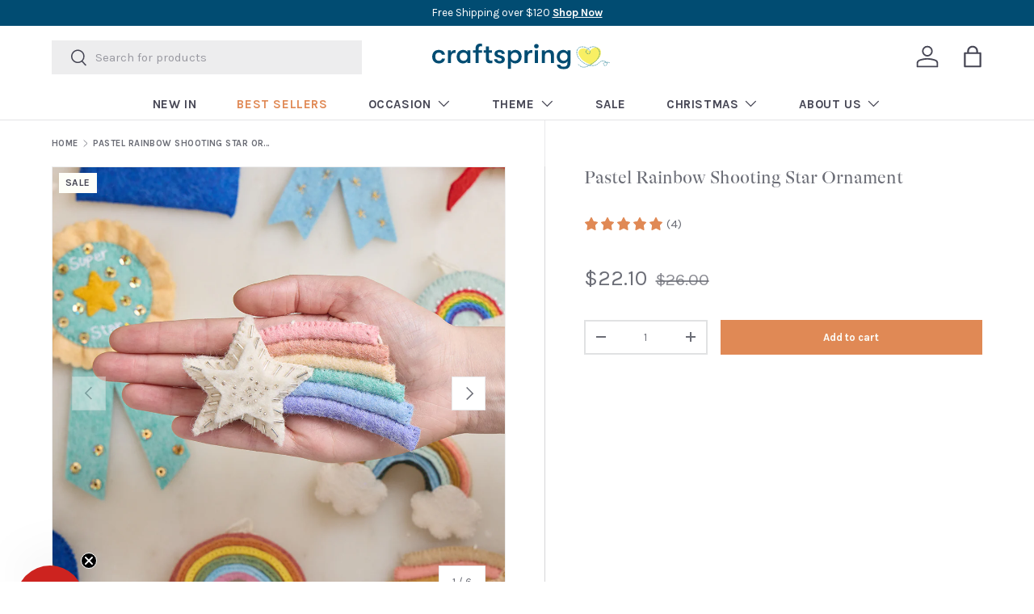

--- FILE ---
content_type: text/html; charset=utf-8
request_url: https://www.craftspring.com/products/pastel-rainbow-shooting-star
body_size: 32043
content:
<!doctype html>
<html class="no-js" lang="en" dir="ltr">
<head><meta charset="utf-8">
<meta name="viewport" content="width=device-width,initial-scale=1">
<title>Hand Felted Pastel Rainbow Shooting Star Ornament &ndash; Craftspring</title><link rel="canonical" href="https://www.craftspring.com/products/pastel-rainbow-shooting-star"><link rel="icon" href="//www.craftspring.com/cdn/shop/files/heart_fav_474c2846-6c52-41c0-8e90-f4174764a1a5.png?crop=center&height=48&v=1719626661&width=48" type="image/png">
  <link rel="apple-touch-icon" href="//www.craftspring.com/cdn/shop/files/heart_fav_474c2846-6c52-41c0-8e90-f4174764a1a5.png?crop=center&height=180&v=1719626661&width=180"><meta name="description" content="Shop adorable ornaments and décor at Craftspring. Hand felted and beaded with love by women artisans in Kyrgyzstan, from soft natural wool, our darling pastel Shooting Star is a stunning addition to a nursery and looks lovely hanging on the tree or attached to a DIY mobile. Visit our website for the best holiday decor!"><meta property="og:site_name" content="Craftspring">
<meta property="og:url" content="https://www.craftspring.com/products/pastel-rainbow-shooting-star">
<meta property="og:title" content="Hand Felted Pastel Rainbow Shooting Star Ornament">
<meta property="og:type" content="product">
<meta property="og:description" content="Shop adorable ornaments and décor at Craftspring. Hand felted and beaded with love by women artisans in Kyrgyzstan, from soft natural wool, our darling pastel Shooting Star is a stunning addition to a nursery and looks lovely hanging on the tree or attached to a DIY mobile. Visit our website for the best holiday decor!"><meta property="og:image" content="http://www.craftspring.com/cdn/shop/files/2025_03_10_Craftspring2226.jpg?crop=center&height=1200&v=1742397189&width=1200">
  <meta property="og:image:secure_url" content="https://www.craftspring.com/cdn/shop/files/2025_03_10_Craftspring2226.jpg?crop=center&height=1200&v=1742397189&width=1200">
  <meta property="og:image:width" content="1024">
  <meta property="og:image:height" content="1024"><meta property="og:price:amount" content="22.10">
  <meta property="og:price:currency" content="USD"><meta name="twitter:card" content="summary_large_image">
<meta name="twitter:title" content="Hand Felted Pastel Rainbow Shooting Star Ornament">
<meta name="twitter:description" content="Shop adorable ornaments and décor at Craftspring. Hand felted and beaded with love by women artisans in Kyrgyzstan, from soft natural wool, our darling pastel Shooting Star is a stunning addition to a nursery and looks lovely hanging on the tree or attached to a DIY mobile. Visit our website for the best holiday decor!">
<link rel="preload" href="//www.craftspring.com/cdn/shop/t/432/assets/main.css?v=108783486703235985471769021165" as="style">
  <link rel="preload" href="https://cdn.shopify.com/s/files/1/1280/2495/files/GT-Alpina-Fine-Standard-Regular.woff2?v=1666361588" as="font" type="font/woff2" crossorigin><style data-shopify>
@font-face {
  font-family: Karla;
  font-weight: 400;
  font-style: normal;
  font-display: swap;
  src: url("//www.craftspring.com/cdn/fonts/karla/karla_n4.40497e07df527e6a50e58fb17ef1950c72f3e32c.woff2") format("woff2"),
       url("//www.craftspring.com/cdn/fonts/karla/karla_n4.e9f6f9de321061073c6bfe03c28976ba8ce6ee18.woff") format("woff");
}
@font-face {
  font-family: Karla;
  font-weight: 700;
  font-style: normal;
  font-display: swap;
  src: url("//www.craftspring.com/cdn/fonts/karla/karla_n7.4358a847d4875593d69cfc3f8cc0b44c17b3ed03.woff2") format("woff2"),
       url("//www.craftspring.com/cdn/fonts/karla/karla_n7.96e322f6d76ce794f25fa29e55d6997c3fb656b6.woff") format("woff");
}
@font-face {
  font-family: Karla;
  font-weight: 400;
  font-style: italic;
  font-display: swap;
  src: url("//www.craftspring.com/cdn/fonts/karla/karla_i4.2086039c16bcc3a78a72a2f7b471e3c4a7f873a6.woff2") format("woff2"),
       url("//www.craftspring.com/cdn/fonts/karla/karla_i4.7b9f59841a5960c16fa2a897a0716c8ebb183221.woff") format("woff");
}
@font-face {
  font-family: Karla;
  font-weight: 700;
  font-style: italic;
  font-display: swap;
  src: url("//www.craftspring.com/cdn/fonts/karla/karla_i7.fe031cd65d6e02906286add4f6dda06afc2615f0.woff2") format("woff2"),
       url("//www.craftspring.com/cdn/fonts/karla/karla_i7.816d4949fa7f7d79314595d7003eda5b44e959e3.woff") format("woff");
}
@font-face {
  font-family: Karla;
  font-weight: 400;
  font-style: normal;
  font-display: swap;
  src: url("//www.craftspring.com/cdn/fonts/karla/karla_n4.40497e07df527e6a50e58fb17ef1950c72f3e32c.woff2") format("woff2"),
       url("//www.craftspring.com/cdn/fonts/karla/karla_n4.e9f6f9de321061073c6bfe03c28976ba8ce6ee18.woff") format("woff");
}
@font-face {
  font-family: Karla;
  font-weight: 400;
  font-style: normal;
  font-display: swap;
  src: url("//www.craftspring.com/cdn/fonts/karla/karla_n4.40497e07df527e6a50e58fb17ef1950c72f3e32c.woff2") format("woff2"),
       url("//www.craftspring.com/cdn/fonts/karla/karla_n4.e9f6f9de321061073c6bfe03c28976ba8ce6ee18.woff") format("woff");
}
:root {
      --bg-color: 255 255 255 / 1.0;
      --bg-color-og: 255 255 255 / 1.0;
      --heading-color: 107 109 118;
      --text-color: 107 109 118;
      --text-color-og: 107 109 118;
      --scrollbar-color: 107 109 118;
      --link-color: 70 70 84;
      --link-color-og: 70 70 84;
      --star-color: 255 159 28;--swatch-border-color-default: 225 226 228;
        --swatch-border-color-active: 181 182 187;
        --swatch-card-size: 24px;
        --swatch-variant-picker-size: 64px;--color-scheme-1-bg: 224 137 85 / 1.0;
      --color-scheme-1-grad: ;
      --color-scheme-1-heading: 252 252 247;
      --color-scheme-1-text: 254 255 249;
      --color-scheme-1-btn-bg: 193 196 148;
      --color-scheme-1-btn-text: 255 255 255;
      --color-scheme-1-btn-bg-hover: 208 210 174;--color-scheme-2-bg: 255 255 255 / 1.0;
      --color-scheme-2-grad: ;
      --color-scheme-2-heading: 1 76 114;
      --color-scheme-2-text: 107 109 118;
      --color-scheme-2-btn-bg: 70 70 84;
      --color-scheme-2-btn-text: 252 252 247;
      --color-scheme-2-btn-bg-hover: 104 104 116;--color-scheme-3-bg: 230 240 241 / 1.0;
      --color-scheme-3-grad: ;
      --color-scheme-3-heading: 1 76 114;
      --color-scheme-3-text: 1 76 114;
      --color-scheme-3-btn-bg: 70 70 84;
      --color-scheme-3-btn-text: 255 255 255;
      --color-scheme-3-btn-bg-hover: 105 105 118;

      --drawer-bg-color: 255 255 255 / 1.0;
      --drawer-text-color: 42 43 42;

      --panel-bg-color: 244 244 244 / 1.0;
      --panel-heading-color: 42 43 42;
      --panel-text-color: 42 43 42;

      --in-stock-text-color: 44 126 63;
      --low-stock-text-color: 210 134 26;
      --very-low-stock-text-color: 180 12 28;
      --no-stock-text-color: 119 119 119;
      --no-stock-backordered-text-color: 119 119 119;

      --error-bg-color: 252 237 238;
      --error-text-color: 180 12 28;
      --success-bg-color: 232 246 234;
      --success-text-color: 44 126 63;
      --info-bg-color: 228 237 250;
      --info-text-color: 26 102 210;

      --heading-font-family: Karla, sans-serif;
      --heading-font-style: normal;
      --heading-font-weight: 400;
      --heading-scale-start: 4;

      --navigation-font-family: Karla, sans-serif;
      --navigation-font-style: normal;
      --navigation-font-weight: 400;--heading-text-transform: none;
--subheading-text-transform: none;
      --body-font-family: Karla, sans-serif;
      --body-font-style: normal;
      --body-font-weight: 400;
      --body-font-size: 15;

      --section-gap: 32;
      --heading-gap: calc(8 * var(--space-unit));--heading-gap: calc(6 * var(--space-unit));--grid-column-gap: 20px;--btn-bg-color: 224 137 85;
      --btn-bg-hover-color: 230 163 122;
      --btn-text-color: 252 252 247;
      --btn-bg-color-og: 224 137 85;
      --btn-text-color-og: 252 252 247;
      --btn-alt-bg-color: 254 255 249;
      --btn-alt-bg-alpha: 1.0;
      --btn-alt-text-color: 1 76 114;
      --btn-border-width: 2px;
      --btn-padding-y: 12px;

      

      --btn-lg-border-radius: 50%;
      --btn-icon-border-radius: 50%;
      --input-with-btn-inner-radius: var(--btn-border-radius);

      --input-bg-color: 255 255 255 / 1.0;
      --input-text-color: 107 109 118;
      --input-border-width: 2px;
      --input-border-radius: 0px;
      --textarea-border-radius: 0px;
      --input-bg-color-diff-3: #f7f7f7;
      --input-bg-color-diff-6: #f0f0f0;

      --modal-border-radius: 16px;
      --modal-overlay-color: 0 0 0;
      --modal-overlay-opacity: 0.4;
      --drawer-border-radius: 16px;
      --overlay-border-radius: 0px;

      --custom-label-bg-color: 1 76 114 / 1.0;
      --custom-label-text-color: 255 255 255 / 1.0;--sale-label-bg-color: 167 214 223 / 1.0;
      --sale-label-text-color: 255 255 255 / 1.0;--sold-out-label-bg-color: 107 109 118 / 1.0;
      --sold-out-label-text-color: 255 255 255 / 1.0;--new-label-bg-color: 254 255 249 / 1.0;
      --new-label-text-color: 70 70 84 / 1.0;--preorder-label-bg-color: 0 166 237 / 1.0;
      --preorder-label-text-color: 255 255 255 / 1.0;

      --collection-label-color: 0 126 18 / 1.0;

      --page-width: 3000px;
      --gutter-sm: 20px;
      --gutter-md: 32px;
      --gutter-lg: 64px;

      --payment-terms-bg-color: #ffffff;

      --coll-card-bg-color: #F9F9F9;
      --coll-card-border-color: #f2f2f2;

      --card-highlight-bg-color: #F9F9F9;
      --card-highlight-text-color: 85 85 85;
      --card-highlight-border-color: #E1E1E1;

      --reading-width: 48em;
    }

    @media (max-width: 769px) {
      :root {
        --reading-width: 36em;
      }
    }
  </style><link rel="stylesheet" href="//www.craftspring.com/cdn/shop/t/432/assets/main.css?v=108783486703235985471769021165">
  <script src="//www.craftspring.com/cdn/shop/t/432/assets/main.js?v=182340204423554326591769021166" defer="defer"></script><link rel="preload" href="//www.craftspring.com/cdn/fonts/karla/karla_n4.40497e07df527e6a50e58fb17ef1950c72f3e32c.woff2" as="font" type="font/woff2" crossorigin fetchpriority="high"><link rel="preload" href="//www.craftspring.com/cdn/fonts/karla/karla_n4.40497e07df527e6a50e58fb17ef1950c72f3e32c.woff2" as="font" type="font/woff2" crossorigin fetchpriority="high"><script>window.performance && window.performance.mark && window.performance.mark('shopify.content_for_header.start');</script><meta name="google-site-verification" content="R4kvwVv3coQBRAjnpXeuPedV4EPP-BAOPLyXnh1bDCY">
<meta id="shopify-digital-wallet" name="shopify-digital-wallet" content="/12802495/digital_wallets/dialog">
<meta name="shopify-checkout-api-token" content="0e28dba1311493361c123cdda9aad47f">
<meta id="in-context-paypal-metadata" data-shop-id="12802495" data-venmo-supported="false" data-environment="production" data-locale="en_US" data-paypal-v4="true" data-currency="USD">
<link rel="alternate" type="application/json+oembed" href="https://www.craftspring.com/products/pastel-rainbow-shooting-star.oembed">
<script async="async" src="/checkouts/internal/preloads.js?locale=en-US"></script>
<link rel="preconnect" href="https://shop.app" crossorigin="anonymous">
<script async="async" src="https://shop.app/checkouts/internal/preloads.js?locale=en-US&shop_id=12802495" crossorigin="anonymous"></script>
<script id="apple-pay-shop-capabilities" type="application/json">{"shopId":12802495,"countryCode":"US","currencyCode":"USD","merchantCapabilities":["supports3DS"],"merchantId":"gid:\/\/shopify\/Shop\/12802495","merchantName":"Craftspring","requiredBillingContactFields":["postalAddress","email","phone"],"requiredShippingContactFields":["postalAddress","email","phone"],"shippingType":"shipping","supportedNetworks":["visa","masterCard","amex","discover","elo","jcb"],"total":{"type":"pending","label":"Craftspring","amount":"1.00"},"shopifyPaymentsEnabled":true,"supportsSubscriptions":true}</script>
<script id="shopify-features" type="application/json">{"accessToken":"0e28dba1311493361c123cdda9aad47f","betas":["rich-media-storefront-analytics"],"domain":"www.craftspring.com","predictiveSearch":true,"shopId":12802495,"locale":"en"}</script>
<script>var Shopify = Shopify || {};
Shopify.shop = "craftspring.myshopify.com";
Shopify.locale = "en";
Shopify.currency = {"active":"USD","rate":"1.0"};
Shopify.country = "US";
Shopify.theme = {"name":"2026-01 Foodie (Ramen)","id":187749269875,"schema_name":"Enterprise","schema_version":"1.6.3","theme_store_id":null,"role":"main"};
Shopify.theme.handle = "null";
Shopify.theme.style = {"id":null,"handle":null};
Shopify.cdnHost = "www.craftspring.com/cdn";
Shopify.routes = Shopify.routes || {};
Shopify.routes.root = "/";</script>
<script type="module">!function(o){(o.Shopify=o.Shopify||{}).modules=!0}(window);</script>
<script>!function(o){function n(){var o=[];function n(){o.push(Array.prototype.slice.apply(arguments))}return n.q=o,n}var t=o.Shopify=o.Shopify||{};t.loadFeatures=n(),t.autoloadFeatures=n()}(window);</script>
<script>
  window.ShopifyPay = window.ShopifyPay || {};
  window.ShopifyPay.apiHost = "shop.app\/pay";
  window.ShopifyPay.redirectState = null;
</script>
<script id="shop-js-analytics" type="application/json">{"pageType":"product"}</script>
<script defer="defer" async type="module" src="//www.craftspring.com/cdn/shopifycloud/shop-js/modules/v2/client.init-shop-cart-sync_BT-GjEfc.en.esm.js"></script>
<script defer="defer" async type="module" src="//www.craftspring.com/cdn/shopifycloud/shop-js/modules/v2/chunk.common_D58fp_Oc.esm.js"></script>
<script defer="defer" async type="module" src="//www.craftspring.com/cdn/shopifycloud/shop-js/modules/v2/chunk.modal_xMitdFEc.esm.js"></script>
<script type="module">
  await import("//www.craftspring.com/cdn/shopifycloud/shop-js/modules/v2/client.init-shop-cart-sync_BT-GjEfc.en.esm.js");
await import("//www.craftspring.com/cdn/shopifycloud/shop-js/modules/v2/chunk.common_D58fp_Oc.esm.js");
await import("//www.craftspring.com/cdn/shopifycloud/shop-js/modules/v2/chunk.modal_xMitdFEc.esm.js");

  window.Shopify.SignInWithShop?.initShopCartSync?.({"fedCMEnabled":true,"windoidEnabled":true});

</script>
<script defer="defer" async type="module" src="//www.craftspring.com/cdn/shopifycloud/shop-js/modules/v2/client.payment-terms_Ci9AEqFq.en.esm.js"></script>
<script defer="defer" async type="module" src="//www.craftspring.com/cdn/shopifycloud/shop-js/modules/v2/chunk.common_D58fp_Oc.esm.js"></script>
<script defer="defer" async type="module" src="//www.craftspring.com/cdn/shopifycloud/shop-js/modules/v2/chunk.modal_xMitdFEc.esm.js"></script>
<script type="module">
  await import("//www.craftspring.com/cdn/shopifycloud/shop-js/modules/v2/client.payment-terms_Ci9AEqFq.en.esm.js");
await import("//www.craftspring.com/cdn/shopifycloud/shop-js/modules/v2/chunk.common_D58fp_Oc.esm.js");
await import("//www.craftspring.com/cdn/shopifycloud/shop-js/modules/v2/chunk.modal_xMitdFEc.esm.js");

  
</script>
<script>
  window.Shopify = window.Shopify || {};
  if (!window.Shopify.featureAssets) window.Shopify.featureAssets = {};
  window.Shopify.featureAssets['shop-js'] = {"shop-cart-sync":["modules/v2/client.shop-cart-sync_DZOKe7Ll.en.esm.js","modules/v2/chunk.common_D58fp_Oc.esm.js","modules/v2/chunk.modal_xMitdFEc.esm.js"],"init-fed-cm":["modules/v2/client.init-fed-cm_B6oLuCjv.en.esm.js","modules/v2/chunk.common_D58fp_Oc.esm.js","modules/v2/chunk.modal_xMitdFEc.esm.js"],"shop-cash-offers":["modules/v2/client.shop-cash-offers_D2sdYoxE.en.esm.js","modules/v2/chunk.common_D58fp_Oc.esm.js","modules/v2/chunk.modal_xMitdFEc.esm.js"],"shop-login-button":["modules/v2/client.shop-login-button_QeVjl5Y3.en.esm.js","modules/v2/chunk.common_D58fp_Oc.esm.js","modules/v2/chunk.modal_xMitdFEc.esm.js"],"pay-button":["modules/v2/client.pay-button_DXTOsIq6.en.esm.js","modules/v2/chunk.common_D58fp_Oc.esm.js","modules/v2/chunk.modal_xMitdFEc.esm.js"],"shop-button":["modules/v2/client.shop-button_DQZHx9pm.en.esm.js","modules/v2/chunk.common_D58fp_Oc.esm.js","modules/v2/chunk.modal_xMitdFEc.esm.js"],"avatar":["modules/v2/client.avatar_BTnouDA3.en.esm.js"],"init-windoid":["modules/v2/client.init-windoid_CR1B-cfM.en.esm.js","modules/v2/chunk.common_D58fp_Oc.esm.js","modules/v2/chunk.modal_xMitdFEc.esm.js"],"init-shop-for-new-customer-accounts":["modules/v2/client.init-shop-for-new-customer-accounts_C_vY_xzh.en.esm.js","modules/v2/client.shop-login-button_QeVjl5Y3.en.esm.js","modules/v2/chunk.common_D58fp_Oc.esm.js","modules/v2/chunk.modal_xMitdFEc.esm.js"],"init-shop-email-lookup-coordinator":["modules/v2/client.init-shop-email-lookup-coordinator_BI7n9ZSv.en.esm.js","modules/v2/chunk.common_D58fp_Oc.esm.js","modules/v2/chunk.modal_xMitdFEc.esm.js"],"init-shop-cart-sync":["modules/v2/client.init-shop-cart-sync_BT-GjEfc.en.esm.js","modules/v2/chunk.common_D58fp_Oc.esm.js","modules/v2/chunk.modal_xMitdFEc.esm.js"],"shop-toast-manager":["modules/v2/client.shop-toast-manager_DiYdP3xc.en.esm.js","modules/v2/chunk.common_D58fp_Oc.esm.js","modules/v2/chunk.modal_xMitdFEc.esm.js"],"init-customer-accounts":["modules/v2/client.init-customer-accounts_D9ZNqS-Q.en.esm.js","modules/v2/client.shop-login-button_QeVjl5Y3.en.esm.js","modules/v2/chunk.common_D58fp_Oc.esm.js","modules/v2/chunk.modal_xMitdFEc.esm.js"],"init-customer-accounts-sign-up":["modules/v2/client.init-customer-accounts-sign-up_iGw4briv.en.esm.js","modules/v2/client.shop-login-button_QeVjl5Y3.en.esm.js","modules/v2/chunk.common_D58fp_Oc.esm.js","modules/v2/chunk.modal_xMitdFEc.esm.js"],"shop-follow-button":["modules/v2/client.shop-follow-button_CqMgW2wH.en.esm.js","modules/v2/chunk.common_D58fp_Oc.esm.js","modules/v2/chunk.modal_xMitdFEc.esm.js"],"checkout-modal":["modules/v2/client.checkout-modal_xHeaAweL.en.esm.js","modules/v2/chunk.common_D58fp_Oc.esm.js","modules/v2/chunk.modal_xMitdFEc.esm.js"],"shop-login":["modules/v2/client.shop-login_D91U-Q7h.en.esm.js","modules/v2/chunk.common_D58fp_Oc.esm.js","modules/v2/chunk.modal_xMitdFEc.esm.js"],"lead-capture":["modules/v2/client.lead-capture_BJmE1dJe.en.esm.js","modules/v2/chunk.common_D58fp_Oc.esm.js","modules/v2/chunk.modal_xMitdFEc.esm.js"],"payment-terms":["modules/v2/client.payment-terms_Ci9AEqFq.en.esm.js","modules/v2/chunk.common_D58fp_Oc.esm.js","modules/v2/chunk.modal_xMitdFEc.esm.js"]};
</script>
<script>(function() {
  var isLoaded = false;
  function asyncLoad() {
    if (isLoaded) return;
    isLoaded = true;
    var urls = ["https:\/\/assets1.adroll.com\/shopify\/latest\/j\/shopify_rolling_bootstrap_v2.js?adroll_adv_id=KWWAZQWWKNBRFP6HHY3AKR\u0026adroll_pix_id=I5HEPN4O6NEN3PHRU7VW3V\u0026shop=craftspring.myshopify.com","https:\/\/static.shareasale.com\/json\/shopify\/shareasale-tracking.js?sasmid=160132\u0026ssmtid=103019\u0026shop=craftspring.myshopify.com","https:\/\/widgets.juniphq.com\/v1\/junip_shopify.js?shop=craftspring.myshopify.com"];
    for (var i = 0; i < urls.length; i++) {
      var s = document.createElement('script');
      s.type = 'text/javascript';
      s.async = true;
      s.src = urls[i];
      var x = document.getElementsByTagName('script')[0];
      x.parentNode.insertBefore(s, x);
    }
  };
  if(window.attachEvent) {
    window.attachEvent('onload', asyncLoad);
  } else {
    window.addEventListener('load', asyncLoad, false);
  }
})();</script>
<script id="__st">var __st={"a":12802495,"offset":-18000,"reqid":"374c3e26-b209-409d-8d45-7b758d4b70bf-1769084660","pageurl":"www.craftspring.com\/products\/pastel-rainbow-shooting-star","u":"140c12bd8090","p":"product","rtyp":"product","rid":6722769158255};</script>
<script>window.ShopifyPaypalV4VisibilityTracking = true;</script>
<script id="captcha-bootstrap">!function(){'use strict';const t='contact',e='account',n='new_comment',o=[[t,t],['blogs',n],['comments',n],[t,'customer']],c=[[e,'customer_login'],[e,'guest_login'],[e,'recover_customer_password'],[e,'create_customer']],r=t=>t.map((([t,e])=>`form[action*='/${t}']:not([data-nocaptcha='true']) input[name='form_type'][value='${e}']`)).join(','),a=t=>()=>t?[...document.querySelectorAll(t)].map((t=>t.form)):[];function s(){const t=[...o],e=r(t);return a(e)}const i='password',u='form_key',d=['recaptcha-v3-token','g-recaptcha-response','h-captcha-response',i],f=()=>{try{return window.sessionStorage}catch{return}},m='__shopify_v',_=t=>t.elements[u];function p(t,e,n=!1){try{const o=window.sessionStorage,c=JSON.parse(o.getItem(e)),{data:r}=function(t){const{data:e,action:n}=t;return t[m]||n?{data:e,action:n}:{data:t,action:n}}(c);for(const[e,n]of Object.entries(r))t.elements[e]&&(t.elements[e].value=n);n&&o.removeItem(e)}catch(o){console.error('form repopulation failed',{error:o})}}const l='form_type',E='cptcha';function T(t){t.dataset[E]=!0}const w=window,h=w.document,L='Shopify',v='ce_forms',y='captcha';let A=!1;((t,e)=>{const n=(g='f06e6c50-85a8-45c8-87d0-21a2b65856fe',I='https://cdn.shopify.com/shopifycloud/storefront-forms-hcaptcha/ce_storefront_forms_captcha_hcaptcha.v1.5.2.iife.js',D={infoText:'Protected by hCaptcha',privacyText:'Privacy',termsText:'Terms'},(t,e,n)=>{const o=w[L][v],c=o.bindForm;if(c)return c(t,g,e,D).then(n);var r;o.q.push([[t,g,e,D],n]),r=I,A||(h.body.append(Object.assign(h.createElement('script'),{id:'captcha-provider',async:!0,src:r})),A=!0)});var g,I,D;w[L]=w[L]||{},w[L][v]=w[L][v]||{},w[L][v].q=[],w[L][y]=w[L][y]||{},w[L][y].protect=function(t,e){n(t,void 0,e),T(t)},Object.freeze(w[L][y]),function(t,e,n,w,h,L){const[v,y,A,g]=function(t,e,n){const i=e?o:[],u=t?c:[],d=[...i,...u],f=r(d),m=r(i),_=r(d.filter((([t,e])=>n.includes(e))));return[a(f),a(m),a(_),s()]}(w,h,L),I=t=>{const e=t.target;return e instanceof HTMLFormElement?e:e&&e.form},D=t=>v().includes(t);t.addEventListener('submit',(t=>{const e=I(t);if(!e)return;const n=D(e)&&!e.dataset.hcaptchaBound&&!e.dataset.recaptchaBound,o=_(e),c=g().includes(e)&&(!o||!o.value);(n||c)&&t.preventDefault(),c&&!n&&(function(t){try{if(!f())return;!function(t){const e=f();if(!e)return;const n=_(t);if(!n)return;const o=n.value;o&&e.removeItem(o)}(t);const e=Array.from(Array(32),(()=>Math.random().toString(36)[2])).join('');!function(t,e){_(t)||t.append(Object.assign(document.createElement('input'),{type:'hidden',name:u})),t.elements[u].value=e}(t,e),function(t,e){const n=f();if(!n)return;const o=[...t.querySelectorAll(`input[type='${i}']`)].map((({name:t})=>t)),c=[...d,...o],r={};for(const[a,s]of new FormData(t).entries())c.includes(a)||(r[a]=s);n.setItem(e,JSON.stringify({[m]:1,action:t.action,data:r}))}(t,e)}catch(e){console.error('failed to persist form',e)}}(e),e.submit())}));const S=(t,e)=>{t&&!t.dataset[E]&&(n(t,e.some((e=>e===t))),T(t))};for(const o of['focusin','change'])t.addEventListener(o,(t=>{const e=I(t);D(e)&&S(e,y())}));const B=e.get('form_key'),M=e.get(l),P=B&&M;t.addEventListener('DOMContentLoaded',(()=>{const t=y();if(P)for(const e of t)e.elements[l].value===M&&p(e,B);[...new Set([...A(),...v().filter((t=>'true'===t.dataset.shopifyCaptcha))])].forEach((e=>S(e,t)))}))}(h,new URLSearchParams(w.location.search),n,t,e,['guest_login'])})(!0,!0)}();</script>
<script integrity="sha256-4kQ18oKyAcykRKYeNunJcIwy7WH5gtpwJnB7kiuLZ1E=" data-source-attribution="shopify.loadfeatures" defer="defer" src="//www.craftspring.com/cdn/shopifycloud/storefront/assets/storefront/load_feature-a0a9edcb.js" crossorigin="anonymous"></script>
<script crossorigin="anonymous" defer="defer" src="//www.craftspring.com/cdn/shopifycloud/storefront/assets/shopify_pay/storefront-65b4c6d7.js?v=20250812"></script>
<script data-source-attribution="shopify.dynamic_checkout.dynamic.init">var Shopify=Shopify||{};Shopify.PaymentButton=Shopify.PaymentButton||{isStorefrontPortableWallets:!0,init:function(){window.Shopify.PaymentButton.init=function(){};var t=document.createElement("script");t.src="https://www.craftspring.com/cdn/shopifycloud/portable-wallets/latest/portable-wallets.en.js",t.type="module",document.head.appendChild(t)}};
</script>
<script data-source-attribution="shopify.dynamic_checkout.buyer_consent">
  function portableWalletsHideBuyerConsent(e){var t=document.getElementById("shopify-buyer-consent"),n=document.getElementById("shopify-subscription-policy-button");t&&n&&(t.classList.add("hidden"),t.setAttribute("aria-hidden","true"),n.removeEventListener("click",e))}function portableWalletsShowBuyerConsent(e){var t=document.getElementById("shopify-buyer-consent"),n=document.getElementById("shopify-subscription-policy-button");t&&n&&(t.classList.remove("hidden"),t.removeAttribute("aria-hidden"),n.addEventListener("click",e))}window.Shopify?.PaymentButton&&(window.Shopify.PaymentButton.hideBuyerConsent=portableWalletsHideBuyerConsent,window.Shopify.PaymentButton.showBuyerConsent=portableWalletsShowBuyerConsent);
</script>
<script data-source-attribution="shopify.dynamic_checkout.cart.bootstrap">document.addEventListener("DOMContentLoaded",(function(){function t(){return document.querySelector("shopify-accelerated-checkout-cart, shopify-accelerated-checkout")}if(t())Shopify.PaymentButton.init();else{new MutationObserver((function(e,n){t()&&(Shopify.PaymentButton.init(),n.disconnect())})).observe(document.body,{childList:!0,subtree:!0})}}));
</script>
<link id="shopify-accelerated-checkout-styles" rel="stylesheet" media="screen" href="https://www.craftspring.com/cdn/shopifycloud/portable-wallets/latest/accelerated-checkout-backwards-compat.css" crossorigin="anonymous">
<style id="shopify-accelerated-checkout-cart">
        #shopify-buyer-consent {
  margin-top: 1em;
  display: inline-block;
  width: 100%;
}

#shopify-buyer-consent.hidden {
  display: none;
}

#shopify-subscription-policy-button {
  background: none;
  border: none;
  padding: 0;
  text-decoration: underline;
  font-size: inherit;
  cursor: pointer;
}

#shopify-subscription-policy-button::before {
  box-shadow: none;
}

      </style>
<script id="sections-script" data-sections="header,footer" defer="defer" src="//www.craftspring.com/cdn/shop/t/432/compiled_assets/scripts.js?v=36675"></script>
<script>window.performance && window.performance.mark && window.performance.mark('shopify.content_for_header.end');</script>


  <script>document.documentElement.className = document.documentElement.className.replace('no-js', 'js');</script><!-- CC Custom Head Start --><!-- CC Custom Head End --><link href="//www.craftspring.com/cdn/shop/t/432/assets/custom.css?v=140366419466010040341769021155" rel="stylesheet" type="text/css" media="all" />

  <script src="https://kit.fontawesome.com/60fd8d8c20.js" crossorigin="anonymous"></script>

  
<!-- BEGIN app block: shopify://apps/klaviyo-email-marketing-sms/blocks/klaviyo-onsite-embed/2632fe16-c075-4321-a88b-50b567f42507 -->












  <script async src="https://static.klaviyo.com/onsite/js/VzZPU3/klaviyo.js?company_id=VzZPU3"></script>
  <script>!function(){if(!window.klaviyo){window._klOnsite=window._klOnsite||[];try{window.klaviyo=new Proxy({},{get:function(n,i){return"push"===i?function(){var n;(n=window._klOnsite).push.apply(n,arguments)}:function(){for(var n=arguments.length,o=new Array(n),w=0;w<n;w++)o[w]=arguments[w];var t="function"==typeof o[o.length-1]?o.pop():void 0,e=new Promise((function(n){window._klOnsite.push([i].concat(o,[function(i){t&&t(i),n(i)}]))}));return e}}})}catch(n){window.klaviyo=window.klaviyo||[],window.klaviyo.push=function(){var n;(n=window._klOnsite).push.apply(n,arguments)}}}}();</script>

  
    <script id="viewed_product">
      if (item == null) {
        var _learnq = _learnq || [];

        var MetafieldReviews = null
        var MetafieldYotpoRating = null
        var MetafieldYotpoCount = null
        var MetafieldLooxRating = null
        var MetafieldLooxCount = null
        var okendoProduct = null
        var okendoProductReviewCount = null
        var okendoProductReviewAverageValue = null
        try {
          // The following fields are used for Customer Hub recently viewed in order to add reviews.
          // This information is not part of __kla_viewed. Instead, it is part of __kla_viewed_reviewed_items
          MetafieldReviews = {"rating":{"scale_min":"1.0","scale_max":"5.0","value":"5.0"},"rating_count":4};
          MetafieldYotpoRating = null
          MetafieldYotpoCount = null
          MetafieldLooxRating = null
          MetafieldLooxCount = null

          okendoProduct = null
          // If the okendo metafield is not legacy, it will error, which then requires the new json formatted data
          if (okendoProduct && 'error' in okendoProduct) {
            okendoProduct = null
          }
          okendoProductReviewCount = okendoProduct ? okendoProduct.reviewCount : null
          okendoProductReviewAverageValue = okendoProduct ? okendoProduct.reviewAverageValue : null
        } catch (error) {
          console.error('Error in Klaviyo onsite reviews tracking:', error);
        }

        var item = {
          Name: "Pastel Rainbow Shooting Star Ornament",
          ProductID: 6722769158255,
          Categories: ["Christmas in July Sale 2025 - Super Sale","discontinued","Encouragement \u0026 Support","Family","New Baby","Ornaments All","Sale","Shop All Products","The Retirement Collection"],
          ImageURL: "https://www.craftspring.com/cdn/shop/files/2025_03_10_Craftspring2226_grande.jpg?v=1742397189",
          URL: "https://www.craftspring.com/products/pastel-rainbow-shooting-star",
          Brand: "Craftspring Tu",
          Price: "$22.10",
          Value: "22.10",
          CompareAtPrice: "$26.00"
        };
        _learnq.push(['track', 'Viewed Product', item]);
        _learnq.push(['trackViewedItem', {
          Title: item.Name,
          ItemId: item.ProductID,
          Categories: item.Categories,
          ImageUrl: item.ImageURL,
          Url: item.URL,
          Metadata: {
            Brand: item.Brand,
            Price: item.Price,
            Value: item.Value,
            CompareAtPrice: item.CompareAtPrice
          },
          metafields:{
            reviews: MetafieldReviews,
            yotpo:{
              rating: MetafieldYotpoRating,
              count: MetafieldYotpoCount,
            },
            loox:{
              rating: MetafieldLooxRating,
              count: MetafieldLooxCount,
            },
            okendo: {
              rating: okendoProductReviewAverageValue,
              count: okendoProductReviewCount,
            }
          }
        }]);
      }
    </script>
  




  <script>
    window.klaviyoReviewsProductDesignMode = false
  </script>







<!-- END app block --><!-- BEGIN app block: shopify://apps/adroll-advertising-marketing/blocks/adroll-pixel/c60853ed-1adb-4359-83ae-4ed43ed0b559 -->
  <!-- AdRoll Customer: not found -->





<!-- END app block --><script src="https://cdn.shopify.com/extensions/019b09dd-709f-7233-8c82-cc4081277048/klaviyo-email-marketing-44/assets/app.js" type="text/javascript" defer="defer"></script>
<link href="https://cdn.shopify.com/extensions/019b09dd-709f-7233-8c82-cc4081277048/klaviyo-email-marketing-44/assets/app.css" rel="stylesheet" type="text/css" media="all">
<link href="https://monorail-edge.shopifysvc.com" rel="dns-prefetch">
<script>(function(){if ("sendBeacon" in navigator && "performance" in window) {try {var session_token_from_headers = performance.getEntriesByType('navigation')[0].serverTiming.find(x => x.name == '_s').description;} catch {var session_token_from_headers = undefined;}var session_cookie_matches = document.cookie.match(/_shopify_s=([^;]*)/);var session_token_from_cookie = session_cookie_matches && session_cookie_matches.length === 2 ? session_cookie_matches[1] : "";var session_token = session_token_from_headers || session_token_from_cookie || "";function handle_abandonment_event(e) {var entries = performance.getEntries().filter(function(entry) {return /monorail-edge.shopifysvc.com/.test(entry.name);});if (!window.abandonment_tracked && entries.length === 0) {window.abandonment_tracked = true;var currentMs = Date.now();var navigation_start = performance.timing.navigationStart;var payload = {shop_id: 12802495,url: window.location.href,navigation_start,duration: currentMs - navigation_start,session_token,page_type: "product"};window.navigator.sendBeacon("https://monorail-edge.shopifysvc.com/v1/produce", JSON.stringify({schema_id: "online_store_buyer_site_abandonment/1.1",payload: payload,metadata: {event_created_at_ms: currentMs,event_sent_at_ms: currentMs}}));}}window.addEventListener('pagehide', handle_abandonment_event);}}());</script>
<script id="web-pixels-manager-setup">(function e(e,d,r,n,o){if(void 0===o&&(o={}),!Boolean(null===(a=null===(i=window.Shopify)||void 0===i?void 0:i.analytics)||void 0===a?void 0:a.replayQueue)){var i,a;window.Shopify=window.Shopify||{};var t=window.Shopify;t.analytics=t.analytics||{};var s=t.analytics;s.replayQueue=[],s.publish=function(e,d,r){return s.replayQueue.push([e,d,r]),!0};try{self.performance.mark("wpm:start")}catch(e){}var l=function(){var e={modern:/Edge?\/(1{2}[4-9]|1[2-9]\d|[2-9]\d{2}|\d{4,})\.\d+(\.\d+|)|Firefox\/(1{2}[4-9]|1[2-9]\d|[2-9]\d{2}|\d{4,})\.\d+(\.\d+|)|Chrom(ium|e)\/(9{2}|\d{3,})\.\d+(\.\d+|)|(Maci|X1{2}).+ Version\/(15\.\d+|(1[6-9]|[2-9]\d|\d{3,})\.\d+)([,.]\d+|)( \(\w+\)|)( Mobile\/\w+|) Safari\/|Chrome.+OPR\/(9{2}|\d{3,})\.\d+\.\d+|(CPU[ +]OS|iPhone[ +]OS|CPU[ +]iPhone|CPU IPhone OS|CPU iPad OS)[ +]+(15[._]\d+|(1[6-9]|[2-9]\d|\d{3,})[._]\d+)([._]\d+|)|Android:?[ /-](13[3-9]|1[4-9]\d|[2-9]\d{2}|\d{4,})(\.\d+|)(\.\d+|)|Android.+Firefox\/(13[5-9]|1[4-9]\d|[2-9]\d{2}|\d{4,})\.\d+(\.\d+|)|Android.+Chrom(ium|e)\/(13[3-9]|1[4-9]\d|[2-9]\d{2}|\d{4,})\.\d+(\.\d+|)|SamsungBrowser\/([2-9]\d|\d{3,})\.\d+/,legacy:/Edge?\/(1[6-9]|[2-9]\d|\d{3,})\.\d+(\.\d+|)|Firefox\/(5[4-9]|[6-9]\d|\d{3,})\.\d+(\.\d+|)|Chrom(ium|e)\/(5[1-9]|[6-9]\d|\d{3,})\.\d+(\.\d+|)([\d.]+$|.*Safari\/(?![\d.]+ Edge\/[\d.]+$))|(Maci|X1{2}).+ Version\/(10\.\d+|(1[1-9]|[2-9]\d|\d{3,})\.\d+)([,.]\d+|)( \(\w+\)|)( Mobile\/\w+|) Safari\/|Chrome.+OPR\/(3[89]|[4-9]\d|\d{3,})\.\d+\.\d+|(CPU[ +]OS|iPhone[ +]OS|CPU[ +]iPhone|CPU IPhone OS|CPU iPad OS)[ +]+(10[._]\d+|(1[1-9]|[2-9]\d|\d{3,})[._]\d+)([._]\d+|)|Android:?[ /-](13[3-9]|1[4-9]\d|[2-9]\d{2}|\d{4,})(\.\d+|)(\.\d+|)|Mobile Safari.+OPR\/([89]\d|\d{3,})\.\d+\.\d+|Android.+Firefox\/(13[5-9]|1[4-9]\d|[2-9]\d{2}|\d{4,})\.\d+(\.\d+|)|Android.+Chrom(ium|e)\/(13[3-9]|1[4-9]\d|[2-9]\d{2}|\d{4,})\.\d+(\.\d+|)|Android.+(UC? ?Browser|UCWEB|U3)[ /]?(15\.([5-9]|\d{2,})|(1[6-9]|[2-9]\d|\d{3,})\.\d+)\.\d+|SamsungBrowser\/(5\.\d+|([6-9]|\d{2,})\.\d+)|Android.+MQ{2}Browser\/(14(\.(9|\d{2,})|)|(1[5-9]|[2-9]\d|\d{3,})(\.\d+|))(\.\d+|)|K[Aa][Ii]OS\/(3\.\d+|([4-9]|\d{2,})\.\d+)(\.\d+|)/},d=e.modern,r=e.legacy,n=navigator.userAgent;return n.match(d)?"modern":n.match(r)?"legacy":"unknown"}(),u="modern"===l?"modern":"legacy",c=(null!=n?n:{modern:"",legacy:""})[u],f=function(e){return[e.baseUrl,"/wpm","/b",e.hashVersion,"modern"===e.buildTarget?"m":"l",".js"].join("")}({baseUrl:d,hashVersion:r,buildTarget:u}),m=function(e){var d=e.version,r=e.bundleTarget,n=e.surface,o=e.pageUrl,i=e.monorailEndpoint;return{emit:function(e){var a=e.status,t=e.errorMsg,s=(new Date).getTime(),l=JSON.stringify({metadata:{event_sent_at_ms:s},events:[{schema_id:"web_pixels_manager_load/3.1",payload:{version:d,bundle_target:r,page_url:o,status:a,surface:n,error_msg:t},metadata:{event_created_at_ms:s}}]});if(!i)return console&&console.warn&&console.warn("[Web Pixels Manager] No Monorail endpoint provided, skipping logging."),!1;try{return self.navigator.sendBeacon.bind(self.navigator)(i,l)}catch(e){}var u=new XMLHttpRequest;try{return u.open("POST",i,!0),u.setRequestHeader("Content-Type","text/plain"),u.send(l),!0}catch(e){return console&&console.warn&&console.warn("[Web Pixels Manager] Got an unhandled error while logging to Monorail."),!1}}}}({version:r,bundleTarget:l,surface:e.surface,pageUrl:self.location.href,monorailEndpoint:e.monorailEndpoint});try{o.browserTarget=l,function(e){var d=e.src,r=e.async,n=void 0===r||r,o=e.onload,i=e.onerror,a=e.sri,t=e.scriptDataAttributes,s=void 0===t?{}:t,l=document.createElement("script"),u=document.querySelector("head"),c=document.querySelector("body");if(l.async=n,l.src=d,a&&(l.integrity=a,l.crossOrigin="anonymous"),s)for(var f in s)if(Object.prototype.hasOwnProperty.call(s,f))try{l.dataset[f]=s[f]}catch(e){}if(o&&l.addEventListener("load",o),i&&l.addEventListener("error",i),u)u.appendChild(l);else{if(!c)throw new Error("Did not find a head or body element to append the script");c.appendChild(l)}}({src:f,async:!0,onload:function(){if(!function(){var e,d;return Boolean(null===(d=null===(e=window.Shopify)||void 0===e?void 0:e.analytics)||void 0===d?void 0:d.initialized)}()){var d=window.webPixelsManager.init(e)||void 0;if(d){var r=window.Shopify.analytics;r.replayQueue.forEach((function(e){var r=e[0],n=e[1],o=e[2];d.publishCustomEvent(r,n,o)})),r.replayQueue=[],r.publish=d.publishCustomEvent,r.visitor=d.visitor,r.initialized=!0}}},onerror:function(){return m.emit({status:"failed",errorMsg:"".concat(f," has failed to load")})},sri:function(e){var d=/^sha384-[A-Za-z0-9+/=]+$/;return"string"==typeof e&&d.test(e)}(c)?c:"",scriptDataAttributes:o}),m.emit({status:"loading"})}catch(e){m.emit({status:"failed",errorMsg:(null==e?void 0:e.message)||"Unknown error"})}}})({shopId: 12802495,storefrontBaseUrl: "https://www.craftspring.com",extensionsBaseUrl: "https://extensions.shopifycdn.com/cdn/shopifycloud/web-pixels-manager",monorailEndpoint: "https://monorail-edge.shopifysvc.com/unstable/produce_batch",surface: "storefront-renderer",enabledBetaFlags: ["2dca8a86"],webPixelsConfigList: [{"id":"971080051","configuration":"{\"accountID\":\"VzZPU3\"}","eventPayloadVersion":"v1","runtimeContext":"STRICT","scriptVersion":"cbf4a80740670c5ae93d33dc67925b9a","type":"APP","apiClientId":123074,"privacyPurposes":["ANALYTICS","MARKETING"],"dataSharingAdjustments":{"protectedCustomerApprovalScopes":["read_customer_address","read_customer_email","read_customer_name","read_customer_personal_data","read_customer_phone"]}},{"id":"731218291","configuration":"{\"tagID\":\"2614039551251\"}","eventPayloadVersion":"v1","runtimeContext":"STRICT","scriptVersion":"18031546ee651571ed29edbe71a3550b","type":"APP","apiClientId":3009811,"privacyPurposes":["ANALYTICS","MARKETING","SALE_OF_DATA"],"dataSharingAdjustments":{"protectedCustomerApprovalScopes":["read_customer_address","read_customer_email","read_customer_name","read_customer_personal_data","read_customer_phone"]}},{"id":"728236403","configuration":"{\"shopDomain\":\"craftspring.myshopify.com\"}","eventPayloadVersion":"v1","runtimeContext":"STRICT","scriptVersion":"7f2de0ecb6b420d2fa07cf04a37a4dbf","type":"APP","apiClientId":2436932,"privacyPurposes":["ANALYTICS","MARKETING","SALE_OF_DATA"],"dataSharingAdjustments":{"protectedCustomerApprovalScopes":["read_customer_address","read_customer_email","read_customer_personal_data"]}},{"id":"715719027","configuration":"{\"masterTagID\":\"103019\",\"merchantID\":\"160132\",\"appPath\":\"https:\/\/daedalus.shareasale.com\",\"storeID\":\"NaN\",\"xTypeMode\":\"NaN\",\"xTypeValue\":\"NaN\",\"channelDedup\":\"NaN\"}","eventPayloadVersion":"v1","runtimeContext":"STRICT","scriptVersion":"f300cca684872f2df140f714437af558","type":"APP","apiClientId":4929191,"privacyPurposes":["ANALYTICS","MARKETING"],"dataSharingAdjustments":{"protectedCustomerApprovalScopes":["read_customer_personal_data"]}},{"id":"668893555","configuration":"{\"config\":\"{\\\"pixel_id\\\":\\\"G-ECCC6TSCVS\\\",\\\"google_tag_ids\\\":[\\\"G-ECCC6TSCVS\\\",\\\"AW-878996501\\\",\\\"GT-578V5M4\\\"],\\\"target_country\\\":\\\"US\\\",\\\"gtag_events\\\":[{\\\"type\\\":\\\"begin_checkout\\\",\\\"action_label\\\":[\\\"G-ECCC6TSCVS\\\",\\\"AW-878996501\\\/09ZHCLfvz90BEJXYkaMD\\\"]},{\\\"type\\\":\\\"search\\\",\\\"action_label\\\":[\\\"G-ECCC6TSCVS\\\",\\\"AW-878996501\\\/5J_uCLrvz90BEJXYkaMD\\\"]},{\\\"type\\\":\\\"view_item\\\",\\\"action_label\\\":[\\\"G-ECCC6TSCVS\\\",\\\"AW-878996501\\\/Uf_uCITvz90BEJXYkaMD\\\",\\\"MC-CFXHDE2BWT\\\"]},{\\\"type\\\":\\\"purchase\\\",\\\"action_label\\\":[\\\"G-ECCC6TSCVS\\\",\\\"AW-878996501\\\/cgbjCIHvz90BEJXYkaMD\\\",\\\"MC-CFXHDE2BWT\\\"]},{\\\"type\\\":\\\"page_view\\\",\\\"action_label\\\":[\\\"G-ECCC6TSCVS\\\",\\\"AW-878996501\\\/v9qDCP7uz90BEJXYkaMD\\\",\\\"MC-CFXHDE2BWT\\\"]},{\\\"type\\\":\\\"add_payment_info\\\",\\\"action_label\\\":[\\\"G-ECCC6TSCVS\\\",\\\"AW-878996501\\\/S5U2CL3vz90BEJXYkaMD\\\"]},{\\\"type\\\":\\\"add_to_cart\\\",\\\"action_label\\\":[\\\"G-ECCC6TSCVS\\\",\\\"AW-878996501\\\/Kwd5CIfvz90BEJXYkaMD\\\"]}],\\\"enable_monitoring_mode\\\":false}\"}","eventPayloadVersion":"v1","runtimeContext":"OPEN","scriptVersion":"b2a88bafab3e21179ed38636efcd8a93","type":"APP","apiClientId":1780363,"privacyPurposes":[],"dataSharingAdjustments":{"protectedCustomerApprovalScopes":["read_customer_address","read_customer_email","read_customer_name","read_customer_personal_data","read_customer_phone"]}},{"id":"668303731","configuration":"{\"pixelCode\":\"CNCTB0RC77UBR2I98J4G\"}","eventPayloadVersion":"v1","runtimeContext":"STRICT","scriptVersion":"22e92c2ad45662f435e4801458fb78cc","type":"APP","apiClientId":4383523,"privacyPurposes":["ANALYTICS","MARKETING","SALE_OF_DATA"],"dataSharingAdjustments":{"protectedCustomerApprovalScopes":["read_customer_address","read_customer_email","read_customer_name","read_customer_personal_data","read_customer_phone"]}},{"id":"119930991","configuration":"{\"pixel_id\":\"702691293441776\",\"pixel_type\":\"facebook_pixel\",\"metaapp_system_user_token\":\"-\"}","eventPayloadVersion":"v1","runtimeContext":"OPEN","scriptVersion":"ca16bc87fe92b6042fbaa3acc2fbdaa6","type":"APP","apiClientId":2329312,"privacyPurposes":["ANALYTICS","MARKETING","SALE_OF_DATA"],"dataSharingAdjustments":{"protectedCustomerApprovalScopes":["read_customer_address","read_customer_email","read_customer_name","read_customer_personal_data","read_customer_phone"]}},{"id":"114098547","eventPayloadVersion":"1","runtimeContext":"LAX","scriptVersion":"1","type":"CUSTOM","privacyPurposes":["ANALYTICS","MARKETING","SALE_OF_DATA"],"name":"ShareASale Tracking"},{"id":"shopify-app-pixel","configuration":"{}","eventPayloadVersion":"v1","runtimeContext":"STRICT","scriptVersion":"0450","apiClientId":"shopify-pixel","type":"APP","privacyPurposes":["ANALYTICS","MARKETING"]},{"id":"shopify-custom-pixel","eventPayloadVersion":"v1","runtimeContext":"LAX","scriptVersion":"0450","apiClientId":"shopify-pixel","type":"CUSTOM","privacyPurposes":["ANALYTICS","MARKETING"]}],isMerchantRequest: false,initData: {"shop":{"name":"Craftspring","paymentSettings":{"currencyCode":"USD"},"myshopifyDomain":"craftspring.myshopify.com","countryCode":"US","storefrontUrl":"https:\/\/www.craftspring.com"},"customer":null,"cart":null,"checkout":null,"productVariants":[{"price":{"amount":22.1,"currencyCode":"USD"},"product":{"title":"Pastel Rainbow Shooting Star Ornament","vendor":"Craftspring Tu","id":"6722769158255","untranslatedTitle":"Pastel Rainbow Shooting Star Ornament","url":"\/products\/pastel-rainbow-shooting-star","type":"Holiday Ornaments"},"id":"39854731952239","image":{"src":"\/\/www.craftspring.com\/cdn\/shop\/files\/2025_03_10_Craftspring2226.jpg?v=1742397189"},"sku":"21T13PSxxxx1","title":"Default Title","untranslatedTitle":"Default Title"}],"purchasingCompany":null},},"https://www.craftspring.com/cdn","fcfee988w5aeb613cpc8e4bc33m6693e112",{"modern":"","legacy":""},{"shopId":"12802495","storefrontBaseUrl":"https:\/\/www.craftspring.com","extensionBaseUrl":"https:\/\/extensions.shopifycdn.com\/cdn\/shopifycloud\/web-pixels-manager","surface":"storefront-renderer","enabledBetaFlags":"[\"2dca8a86\"]","isMerchantRequest":"false","hashVersion":"fcfee988w5aeb613cpc8e4bc33m6693e112","publish":"custom","events":"[[\"page_viewed\",{}],[\"product_viewed\",{\"productVariant\":{\"price\":{\"amount\":22.1,\"currencyCode\":\"USD\"},\"product\":{\"title\":\"Pastel Rainbow Shooting Star Ornament\",\"vendor\":\"Craftspring Tu\",\"id\":\"6722769158255\",\"untranslatedTitle\":\"Pastel Rainbow Shooting Star Ornament\",\"url\":\"\/products\/pastel-rainbow-shooting-star\",\"type\":\"Holiday Ornaments\"},\"id\":\"39854731952239\",\"image\":{\"src\":\"\/\/www.craftspring.com\/cdn\/shop\/files\/2025_03_10_Craftspring2226.jpg?v=1742397189\"},\"sku\":\"21T13PSxxxx1\",\"title\":\"Default Title\",\"untranslatedTitle\":\"Default Title\"}}]]"});</script><script>
  window.ShopifyAnalytics = window.ShopifyAnalytics || {};
  window.ShopifyAnalytics.meta = window.ShopifyAnalytics.meta || {};
  window.ShopifyAnalytics.meta.currency = 'USD';
  var meta = {"product":{"id":6722769158255,"gid":"gid:\/\/shopify\/Product\/6722769158255","vendor":"Craftspring Tu","type":"Holiday Ornaments","handle":"pastel-rainbow-shooting-star","variants":[{"id":39854731952239,"price":2210,"name":"Pastel Rainbow Shooting Star Ornament","public_title":null,"sku":"21T13PSxxxx1"}],"remote":false},"page":{"pageType":"product","resourceType":"product","resourceId":6722769158255,"requestId":"374c3e26-b209-409d-8d45-7b758d4b70bf-1769084660"}};
  for (var attr in meta) {
    window.ShopifyAnalytics.meta[attr] = meta[attr];
  }
</script>
<script class="analytics">
  (function () {
    var customDocumentWrite = function(content) {
      var jquery = null;

      if (window.jQuery) {
        jquery = window.jQuery;
      } else if (window.Checkout && window.Checkout.$) {
        jquery = window.Checkout.$;
      }

      if (jquery) {
        jquery('body').append(content);
      }
    };

    var hasLoggedConversion = function(token) {
      if (token) {
        return document.cookie.indexOf('loggedConversion=' + token) !== -1;
      }
      return false;
    }

    var setCookieIfConversion = function(token) {
      if (token) {
        var twoMonthsFromNow = new Date(Date.now());
        twoMonthsFromNow.setMonth(twoMonthsFromNow.getMonth() + 2);

        document.cookie = 'loggedConversion=' + token + '; expires=' + twoMonthsFromNow;
      }
    }

    var trekkie = window.ShopifyAnalytics.lib = window.trekkie = window.trekkie || [];
    if (trekkie.integrations) {
      return;
    }
    trekkie.methods = [
      'identify',
      'page',
      'ready',
      'track',
      'trackForm',
      'trackLink'
    ];
    trekkie.factory = function(method) {
      return function() {
        var args = Array.prototype.slice.call(arguments);
        args.unshift(method);
        trekkie.push(args);
        return trekkie;
      };
    };
    for (var i = 0; i < trekkie.methods.length; i++) {
      var key = trekkie.methods[i];
      trekkie[key] = trekkie.factory(key);
    }
    trekkie.load = function(config) {
      trekkie.config = config || {};
      trekkie.config.initialDocumentCookie = document.cookie;
      var first = document.getElementsByTagName('script')[0];
      var script = document.createElement('script');
      script.type = 'text/javascript';
      script.onerror = function(e) {
        var scriptFallback = document.createElement('script');
        scriptFallback.type = 'text/javascript';
        scriptFallback.onerror = function(error) {
                var Monorail = {
      produce: function produce(monorailDomain, schemaId, payload) {
        var currentMs = new Date().getTime();
        var event = {
          schema_id: schemaId,
          payload: payload,
          metadata: {
            event_created_at_ms: currentMs,
            event_sent_at_ms: currentMs
          }
        };
        return Monorail.sendRequest("https://" + monorailDomain + "/v1/produce", JSON.stringify(event));
      },
      sendRequest: function sendRequest(endpointUrl, payload) {
        // Try the sendBeacon API
        if (window && window.navigator && typeof window.navigator.sendBeacon === 'function' && typeof window.Blob === 'function' && !Monorail.isIos12()) {
          var blobData = new window.Blob([payload], {
            type: 'text/plain'
          });

          if (window.navigator.sendBeacon(endpointUrl, blobData)) {
            return true;
          } // sendBeacon was not successful

        } // XHR beacon

        var xhr = new XMLHttpRequest();

        try {
          xhr.open('POST', endpointUrl);
          xhr.setRequestHeader('Content-Type', 'text/plain');
          xhr.send(payload);
        } catch (e) {
          console.log(e);
        }

        return false;
      },
      isIos12: function isIos12() {
        return window.navigator.userAgent.lastIndexOf('iPhone; CPU iPhone OS 12_') !== -1 || window.navigator.userAgent.lastIndexOf('iPad; CPU OS 12_') !== -1;
      }
    };
    Monorail.produce('monorail-edge.shopifysvc.com',
      'trekkie_storefront_load_errors/1.1',
      {shop_id: 12802495,
      theme_id: 187749269875,
      app_name: "storefront",
      context_url: window.location.href,
      source_url: "//www.craftspring.com/cdn/s/trekkie.storefront.1bbfab421998800ff09850b62e84b8915387986d.min.js"});

        };
        scriptFallback.async = true;
        scriptFallback.src = '//www.craftspring.com/cdn/s/trekkie.storefront.1bbfab421998800ff09850b62e84b8915387986d.min.js';
        first.parentNode.insertBefore(scriptFallback, first);
      };
      script.async = true;
      script.src = '//www.craftspring.com/cdn/s/trekkie.storefront.1bbfab421998800ff09850b62e84b8915387986d.min.js';
      first.parentNode.insertBefore(script, first);
    };
    trekkie.load(
      {"Trekkie":{"appName":"storefront","development":false,"defaultAttributes":{"shopId":12802495,"isMerchantRequest":null,"themeId":187749269875,"themeCityHash":"17239039193518842842","contentLanguage":"en","currency":"USD"},"isServerSideCookieWritingEnabled":true,"monorailRegion":"shop_domain","enabledBetaFlags":["65f19447"]},"Session Attribution":{},"S2S":{"facebookCapiEnabled":true,"source":"trekkie-storefront-renderer","apiClientId":580111}}
    );

    var loaded = false;
    trekkie.ready(function() {
      if (loaded) return;
      loaded = true;

      window.ShopifyAnalytics.lib = window.trekkie;

      var originalDocumentWrite = document.write;
      document.write = customDocumentWrite;
      try { window.ShopifyAnalytics.merchantGoogleAnalytics.call(this); } catch(error) {};
      document.write = originalDocumentWrite;

      window.ShopifyAnalytics.lib.page(null,{"pageType":"product","resourceType":"product","resourceId":6722769158255,"requestId":"374c3e26-b209-409d-8d45-7b758d4b70bf-1769084660","shopifyEmitted":true});

      var match = window.location.pathname.match(/checkouts\/(.+)\/(thank_you|post_purchase)/)
      var token = match? match[1]: undefined;
      if (!hasLoggedConversion(token)) {
        setCookieIfConversion(token);
        window.ShopifyAnalytics.lib.track("Viewed Product",{"currency":"USD","variantId":39854731952239,"productId":6722769158255,"productGid":"gid:\/\/shopify\/Product\/6722769158255","name":"Pastel Rainbow Shooting Star Ornament","price":"22.10","sku":"21T13PSxxxx1","brand":"Craftspring Tu","variant":null,"category":"Holiday Ornaments","nonInteraction":true,"remote":false},undefined,undefined,{"shopifyEmitted":true});
      window.ShopifyAnalytics.lib.track("monorail:\/\/trekkie_storefront_viewed_product\/1.1",{"currency":"USD","variantId":39854731952239,"productId":6722769158255,"productGid":"gid:\/\/shopify\/Product\/6722769158255","name":"Pastel Rainbow Shooting Star Ornament","price":"22.10","sku":"21T13PSxxxx1","brand":"Craftspring Tu","variant":null,"category":"Holiday Ornaments","nonInteraction":true,"remote":false,"referer":"https:\/\/www.craftspring.com\/products\/pastel-rainbow-shooting-star"});
      }
    });


        var eventsListenerScript = document.createElement('script');
        eventsListenerScript.async = true;
        eventsListenerScript.src = "//www.craftspring.com/cdn/shopifycloud/storefront/assets/shop_events_listener-3da45d37.js";
        document.getElementsByTagName('head')[0].appendChild(eventsListenerScript);

})();</script>
  <script>
  if (!window.ga || (window.ga && typeof window.ga !== 'function')) {
    window.ga = function ga() {
      (window.ga.q = window.ga.q || []).push(arguments);
      if (window.Shopify && window.Shopify.analytics && typeof window.Shopify.analytics.publish === 'function') {
        window.Shopify.analytics.publish("ga_stub_called", {}, {sendTo: "google_osp_migration"});
      }
      console.error("Shopify's Google Analytics stub called with:", Array.from(arguments), "\nSee https://help.shopify.com/manual/promoting-marketing/pixels/pixel-migration#google for more information.");
    };
    if (window.Shopify && window.Shopify.analytics && typeof window.Shopify.analytics.publish === 'function') {
      window.Shopify.analytics.publish("ga_stub_initialized", {}, {sendTo: "google_osp_migration"});
    }
  }
</script>
<script
  defer
  src="https://www.craftspring.com/cdn/shopifycloud/perf-kit/shopify-perf-kit-3.0.4.min.js"
  data-application="storefront-renderer"
  data-shop-id="12802495"
  data-render-region="gcp-us-central1"
  data-page-type="product"
  data-theme-instance-id="187749269875"
  data-theme-name="Enterprise"
  data-theme-version="1.6.3"
  data-monorail-region="shop_domain"
  data-resource-timing-sampling-rate="10"
  data-shs="true"
  data-shs-beacon="true"
  data-shs-export-with-fetch="true"
  data-shs-logs-sample-rate="1"
  data-shs-beacon-endpoint="https://www.craftspring.com/api/collect"
></script>
</head>

<body>
  <a class="skip-link btn btn--primary visually-hidden" href="#main-content" data-ce-role="skip">Skip to content</a><!-- BEGIN sections: header-group -->
<div id="shopify-section-sections--26909054632307__announcement" class="shopify-section shopify-section-group-header-group cc-announcement">
<link href="//www.craftspring.com/cdn/shop/t/432/assets/announcement.css?v=169968151525395839581769021146" rel="stylesheet" type="text/css" media="all" />
  <script src="//www.craftspring.com/cdn/shop/t/432/assets/announcement.js?v=123267429028003703111769021147" defer="defer"></script><style data-shopify>.announcement {
      --announcement-text-color: 255 255 255;
      background-color: #014c72;
    }</style><announcement-bar class="announcement block text-body-small" data-slide-delay="7000">
    <div class="container">
      <div class="flex">
        <div class="announcement__col--left announcement__col--align-center announcement__slider" aria-roledescription="carousel" aria-live="off"><div class="announcement__text flex items-center m-0"  aria-roledescription="slide">
              <div class="rte"><p>Free Shipping over $120  <a href="/collections/bestsellers" title="Best Sellers"><strong>Shop Now</strong></a></p></div>
            </div><div class="announcement__text flex items-center m-0"  aria-roledescription="slide">
              <div class="rte"><p><strong>New collections added weekly</strong> <a href="/collections/new-arrivals" title="New Arrivals">Shop New Arrivals</a></p></div>
            </div></div>

        </div>
    </div>
  </announcement-bar>
</div><div id="shopify-section-sections--26909054632307__header" class="shopify-section shopify-section-group-header-group cc-header">
<style data-shopify>.header {
  --bg-color: 255 255 255;
  --text-color: 70 70 84;
  --nav-bg-color: 255 255 255;
  --nav-text-color: 70 70 84;
  --nav-child-bg-color:  255 255 255;
  --nav-child-text-color: 70 70 84;
  --header-accent-color: 224 137 85;
  --search-bg-color: #ededee;
  
  
  }</style><store-header class="header bg-theme-bg text-theme-text has-motion search-is-collapsed"data-is-sticky="true"data-is-search-minimised="true"style="--header-transition-speed: 300ms">
  <header class="header__grid header__grid--centered-logo container flex flex-wrap items-center">
    <div class="header__logo logo text-center flex js-closes-menu"><a class="logo__link inline-block" href="/"><span class="flex" style="max-width: 220px;">
              
<img src="//www.craftspring.com/cdn/shop/files/CS-Logo-1000px.svg?v=1755718724&amp;width=220" alt="" srcset="//www.craftspring.com/cdn/shop/files/CS-Logo-1000px.svg?v=1755718724&amp;width=220 220w" width="220" height="32">




            </span></a></div><link rel="stylesheet" href="//www.craftspring.com/cdn/shop/t/432/assets/predictive-search.css?v=21239819754936278281769021172" media="print" onload="this.media='all'"><script src="//www.craftspring.com/cdn/shop/t/432/assets/predictive-search.js?v=158424367886238494141769021172" defer="defer"></script>
        <script src="//www.craftspring.com/cdn/shop/t/432/assets/tabs.js?v=135558236254064818051769021190" defer="defer"></script><div class="header__search header__search--collapsible-mob js-search-bar relative js-closes-menu" id="search-bar"><link rel="stylesheet" href="//www.craftspring.com/cdn/shop/t/432/assets/search-suggestions.css?v=84163686392962511531769021185" media="print" onload="this.media='all'"><predictive-search class="block" data-loading-text="Loading..."><form class="search relative" role="search" action="/search" method="get">
    <label class="label visually-hidden" for="header-search">Search</label>
    <script src="//www.craftspring.com/cdn/shop/t/432/assets/search-form.js?v=43677551656194261111769021184" defer="defer"></script>
    <search-form class="search__form block">
      <input type="hidden" name="options[prefix]" value="last">
      <input type="search"
             class="search__input w-full input js-search-input"
             id="header-search"
             name="q"
             placeholder="Search for products"
             
               data-placeholder-one="Search for products"
             
             
               data-placeholder-two=""
             
             
               data-placeholder-three=""
             
             data-placeholder-prompts-mob="true"
             
               data-typing-speed="100"
               data-deleting-speed="60"
               data-delay-after-deleting="500"
               data-delay-before-first-delete="2000"
               data-delay-after-word-typed="2400"
             
             role="combobox"
               autocomplete="off"
               aria-autocomplete="list"
               aria-controls="predictive-search-results"
               aria-owns="predictive-search-results"
               aria-haspopup="listbox"
               aria-expanded="false"
               spellcheck="false"><button class="search__submit text-current absolute focus-inset start"><span class="visually-hidden">Search</span><svg width="21" height="23" viewBox="0 0 21 23" fill="currentColor" aria-hidden="true" focusable="false" role="presentation" class="icon"><path d="M14.398 14.483 19 19.514l-1.186 1.014-4.59-5.017a8.317 8.317 0 0 1-4.888 1.578C3.732 17.089 0 13.369 0 8.779S3.732.472 8.336.472c4.603 0 8.335 3.72 8.335 8.307a8.265 8.265 0 0 1-2.273 5.704ZM8.336 15.53c3.74 0 6.772-3.022 6.772-6.75 0-3.729-3.031-6.75-6.772-6.75S1.563 5.051 1.563 8.78c0 3.728 3.032 6.75 6.773 6.75Z"/></svg>
</button>
<button type="button" class="search__reset text-current vertical-center absolute focus-inset js-search-reset" hidden>
        <span class="visually-hidden">Reset</span>
        <svg width="24" height="24" viewBox="0 0 24 24" stroke="currentColor" stroke-width="1.5" fill="none" fill-rule="evenodd" stroke-linejoin="round" aria-hidden="true" focusable="false" role="presentation" class="icon"><path d="M5 19 19 5M5 5l14 14"/></svg>
      </button></search-form><div class="js-search-results" tabindex="-1" data-predictive-search></div>
      <span class="js-search-status visually-hidden" role="status" aria-hidden="true"></span></form>
  <div class="overlay fixed top-0 right-0 bottom-0 left-0 js-search-overlay"></div></predictive-search>
      </div><div class="header__featured-links md:hidden">
          <ul class="header__featured-links-list"><li data-active="false"><a href="/collections/new-arrivals">NEW IN</a></li><li data-active="false"><a href="/collections/bestsellers">BESTSELLERS</a></li><li data-active="false"><a href="/collections/lunar-new-year">LUNAR NEW YEAR</a></li><li data-active="false"><a href="/collections/valentines-day">VALENTINE'S DAY</a></li><li data-active="false"><a href="/collections/new-york-city-collection">NEW YORK CITY</a></li><li data-active="false"><a href="/collections/christmas-all">CHRISTMAS</a></li><li data-active="false"><a href="/collections/shop-all-products">SHOP ALL</a></li></ul>
        </div><div class="header__icons flex justify-end mis-auto js-closes-menu"><a class="header__icon md:hidden js-show-search" href="/search" aria-controls="search-bar">
            <svg width="21" height="23" viewBox="0 0 21 23" fill="currentColor" aria-hidden="true" focusable="false" role="presentation" class="icon"><path d="M14.398 14.483 19 19.514l-1.186 1.014-4.59-5.017a8.317 8.317 0 0 1-4.888 1.578C3.732 17.089 0 13.369 0 8.779S3.732.472 8.336.472c4.603 0 8.335 3.72 8.335 8.307a8.265 8.265 0 0 1-2.273 5.704ZM8.336 15.53c3.74 0 6.772-3.022 6.772-6.75 0-3.729-3.031-6.75-6.772-6.75S1.563 5.051 1.563 8.78c0 3.728 3.032 6.75 6.773 6.75Z"/></svg>
            <span class="visually-hidden">Search</span>
          </a><a class="header__icon text-current header__icon--account" href="https://www.craftspring.com/customer_authentication/redirect?locale=en&region_country=US">
            <svg width="24" height="24" viewBox="0 0 24 24" fill="currentColor" aria-hidden="true" focusable="false" role="presentation" class="icon"><path d="M12 2a5 5 0 1 1 0 10 5 5 0 0 1 0-10zm0 1.429a3.571 3.571 0 1 0 0 7.142 3.571 3.571 0 0 0 0-7.142zm0 10c2.558 0 5.114.471 7.664 1.411A3.571 3.571 0 0 1 22 18.19v3.096c0 .394-.32.714-.714.714H2.714A.714.714 0 0 1 2 21.286V18.19c0-1.495.933-2.833 2.336-3.35 2.55-.94 5.106-1.411 7.664-1.411zm0 1.428c-2.387 0-4.775.44-7.17 1.324a2.143 2.143 0 0 0-1.401 2.01v2.38H20.57v-2.38c0-.898-.56-1.7-1.401-2.01-2.395-.885-4.783-1.324-7.17-1.324z"/></svg>
            <span class="visually-hidden">Log in</span>
          </a><a class="header__icon relative text-current" id="cart-icon" href="/cart" data-no-instant><svg width="24" height="24" viewBox="0 0 24 24" fill="currentColor" aria-hidden="true" focusable="false" role="presentation" class="icon"><path d="M12 2c2.761 0 5 2.089 5 4.667V8h2.2a.79.79 0 0 1 .8.778v12.444a.79.79 0 0 1-.8.778H4.8a.789.789 0 0 1-.8-.778V8.778A.79.79 0 0 1 4.8 8H7V6.667C7 4.09 9.239 2 12 2zm6.4 7.556H5.6v10.888h12.8V9.556zm-6.4-6c-1.84 0-3.333 1.392-3.333 3.11V8h6.666V6.667c0-1.719-1.492-3.111-3.333-3.111z"/></svg><span class="visually-hidden">Bag</span><div id="cart-icon-bubble"></div>
      </a>
    </div><main-menu class="main-menu" data-menu-sensitivity="200">
        <details class="main-menu__disclosure has-motion" open>
          <summary class="main-menu__toggle md:hidden">
            <span class="main-menu__toggle-icon" aria-hidden="true"></span>
            <span class="visually-hidden">Menu</span>
          </summary>
          <div class="main-menu__content has-motion justify-center">
            <nav aria-label="Primary">
              <ul class="main-nav justify-center"><li><a class="main-nav__item main-nav__item--primary" href="/collections/new-arrivals">NEW IN</a></li><li><a class="main-nav__item main-nav__item--primary main-nav__link--featured" href="/collections/bestsellers">BEST SELLERS</a></li><li><details>
                        <summary class="main-nav__item--toggle relative js-nav-hover js-toggle">
                          <a class="main-nav__item main-nav__item--primary main-nav__item-content" href="/pages/all-holidays">
                            OCCASION<svg width="24" height="24" viewBox="0 0 24 24" aria-hidden="true" focusable="false" role="presentation" class="icon"><path d="M20 8.5 12.5 16 5 8.5" stroke="currentColor" stroke-width="1.5" fill="none"/></svg>
                          </a>
                        </summary><div class="main-nav__child has-motion">
                          
                            <ul class="child-nav child-nav--dropdown">
                              <li class="md:hidden">
                                <button type="button" class="main-nav__item main-nav__item--back relative js-back">
                                  <div class="main-nav__item-content text-start">
                                    <svg width="24" height="24" viewBox="0 0 24 24" fill="currentColor" aria-hidden="true" focusable="false" role="presentation" class="icon"><path d="m6.797 11.625 8.03-8.03 1.06 1.06-6.97 6.97 6.97 6.97-1.06 1.06z"/></svg> Back</div>
                                </button>
                              </li>

                              <li class="md:hidden">
                                <a href="/pages/all-holidays" class="main-nav__item child-nav__item large-text main-nav__item-header">OCCASION</a>
                              </li><li><a class="main-nav__item child-nav__item"
                                         href="/collections/christmas-all">Christmas
                                      </a></li><li><a class="main-nav__item child-nav__item"
                                         href="/collections/lunar-new-year">Lunar New Year
                                      </a></li><li><a class="main-nav__item child-nav__item"
                                         href="/collections/valentines-day">Valentine&#39;s Day
                                      </a></li><li><a class="main-nav__item child-nav__item"
                                         href="/collections/jewish-holidays">Jewish Holidays
                                      </a></li><li><a class="main-nav__item child-nav__item"
                                         href="/collections/irish">St. Patrick&#39;s Day
                                      </a></li><li><a class="main-nav__item child-nav__item"
                                         href="/collections/easter">Easter
                                      </a></li><li><a class="main-nav__item child-nav__item"
                                         href="/collections/thanksgiving">Thanksgiving
                                      </a></li><li><a class="main-nav__item child-nav__item"
                                         href="/collections/halloween">Halloween
                                      </a></li><li><a class="main-nav__item child-nav__item"
                                         href="/collections/mothers-day">Mother&#39;s Day
                                      </a></li><li><a class="main-nav__item child-nav__item"
                                         href="/collections/fathers-day">Father&#39;s Day
                                      </a></li><li><a class="main-nav__item child-nav__item"
                                         href="/collections/birthday">Birthday
                                      </a></li><li><a class="main-nav__item child-nav__item"
                                         href="/collections/wedding">Wedding
                                      </a></li><li><a class="main-nav__item child-nav__item"
                                         href="/collections/new-baby">New Baby
                                      </a></li><li><a class="main-nav__item child-nav__item"
                                         href="/collections/graduation">Graduation
                                      </a></li><li><a class="main-nav__item child-nav__item"
                                         href="/collections/encouragement-and-support">Encouragement &amp; Support
                                      </a></li><li><a class="main-nav__item child-nav__item"
                                         href="/collections/teacher-appreciation">Teacher Appreciation
                                      </a></li></ul></div>
                      </details></li><li><details>
                        <summary class="main-nav__item--toggle relative js-nav-hover js-toggle">
                          <a class="main-nav__item main-nav__item--primary main-nav__item-content" href="/collections/shop-all-products">
                            THEME<svg width="24" height="24" viewBox="0 0 24 24" aria-hidden="true" focusable="false" role="presentation" class="icon"><path d="M20 8.5 12.5 16 5 8.5" stroke="currentColor" stroke-width="1.5" fill="none"/></svg>
                          </a>
                        </summary><div class="main-nav__child has-motion">
                          
                            <ul class="child-nav child-nav--dropdown">
                              <li class="md:hidden">
                                <button type="button" class="main-nav__item main-nav__item--back relative js-back">
                                  <div class="main-nav__item-content text-start">
                                    <svg width="24" height="24" viewBox="0 0 24 24" fill="currentColor" aria-hidden="true" focusable="false" role="presentation" class="icon"><path d="m6.797 11.625 8.03-8.03 1.06 1.06-6.97 6.97 6.97 6.97-1.06 1.06z"/></svg> Back</div>
                                </button>
                              </li>

                              <li class="md:hidden">
                                <a href="/collections/shop-all-products" class="main-nav__item child-nav__item large-text main-nav__item-header">THEME</a>
                              </li><li><a class="main-nav__item child-nav__item"
                                         href="/collections/new-york-city-collection">New York City
                                      </a></li><li><a class="main-nav__item child-nav__item"
                                         href="/collections/reading">Reading
                                      </a></li><li><a class="main-nav__item child-nav__item"
                                         href="/collections/maine">Maine
                                      </a></li><li><a class="main-nav__item child-nav__item"
                                         href="/collections/the-great-outdoors">Camping
                                      </a></li><li><a class="main-nav__item child-nav__item"
                                         href="/collections/gives-back">Gives Back
                                      </a></li><li><a class="main-nav__item child-nav__item"
                                         href="/collections/cats-dogs">Pets
                                      </a></li><li><a class="main-nav__item child-nav__item"
                                         href="/collections/animals">Animals
                                      </a></li><li><a class="main-nav__item child-nav__item"
                                         href="/collections/woodland">Woodland
                                      </a></li><li><a class="main-nav__item child-nav__item"
                                         href="/collections/ocean">Ocean
                                      </a></li><li><a class="main-nav__item child-nav__item"
                                         href="/collections/the-travel-collection">Travel
                                      </a></li><li><a class="main-nav__item child-nav__item"
                                         href="/collections/tea">Tea
                                      </a></li><li><a class="main-nav__item child-nav__item"
                                         href="/collections/foodie">Foodie
                                      </a></li><li><a class="main-nav__item child-nav__item"
                                         href="/collections/gardening">Gardening
                                      </a></li><li><a class="main-nav__item child-nav__item"
                                         href="/collections/science">Science
                                      </a></li><li><a class="main-nav__item child-nav__item"
                                         href="/collections/people-hobbies">People &amp; Hobbies
                                      </a></li><li><a class="main-nav__item child-nav__item"
                                         href="/collections/sports">Sports
                                      </a></li><li><a class="main-nav__item child-nav__item"
                                         href="/collections/farmers-market">Farmer&#39;s Market
                                      </a></li><li><a class="main-nav__item child-nav__item"
                                         href="/collections/saints-and-angels">Saints &amp; Angels
                                      </a></li><li><a class="main-nav__item child-nav__item"
                                         href="/collections/ancient-world">Ancient World &amp; Zodiac
                                      </a></li></ul></div>
                      </details></li><li><a class="main-nav__item main-nav__item--primary" href="/collections/sale">SALE</a></li><li><details class="js-mega-nav" >
                        <summary class="main-nav__item--toggle relative js-nav-hover js-toggle">
                          <a class="main-nav__item main-nav__item--primary main-nav__item-content" href="/collections/christmas-all">
                            CHRISTMAS<svg width="24" height="24" viewBox="0 0 24 24" aria-hidden="true" focusable="false" role="presentation" class="icon"><path d="M20 8.5 12.5 16 5 8.5" stroke="currentColor" stroke-width="1.5" fill="none"/></svg>
                          </a>
                        </summary><div class="main-nav__child mega-nav mega-nav--columns has-motion">
                          <div class="container mega-nav--promos-right">
                            <ul class="child-nav md:flex md:nav-gap-x-16">
                              <li class="md:hidden">
                                <button type="button" class="main-nav__item main-nav__item--back relative js-back">
                                  <div class="main-nav__item-content text-start">
                                    <svg width="24" height="24" viewBox="0 0 24 24" fill="currentColor" aria-hidden="true" focusable="false" role="presentation" class="icon"><path d="m6.797 11.625 8.03-8.03 1.06 1.06-6.97 6.97 6.97 6.97-1.06 1.06z"/></svg> Back</div>
                                </button>
                              </li>

                              <li class="md:hidden">
                                <a href="/collections/christmas-all" class="main-nav__item child-nav__item large-text main-nav__item-header">CHRISTMAS</a>
                              </li><li class="flex-auto"><nav-menu class="js-mega-nav">
                                      <details open>
                                        <summary class="child-nav__item--toggle main-nav__item--toggle relative js-no-toggle-md">
                                          <div class="main-nav__item-content"><a class="child-nav__item main-nav__item main-nav__item-content" href="/collections/christmas-all" data-no-instant>Themes<svg width="24" height="24" viewBox="0 0 24 24" aria-hidden="true" focusable="false" role="presentation" class="icon"><path d="M20 8.5 12.5 16 5 8.5" stroke="currentColor" stroke-width="1.5" fill="none"/></svg>
                                            </a>
                                          </div>
                                        </summary>

                                        <div class="disclosure__panel has-motion"><ul class="main-nav__grandchild has-motion  " role="list" style="--badge-1-color:45 120 158;"><li><a class="grandchild-nav__item main-nav__item relative" href="/collections/traditional-christmas">Traditional Christmas</a>
                                              </li><li><a class="grandchild-nav__item main-nav__item relative" href="/collections/nutcracker">Nutcracker</a>
                                              </li><li><a class="grandchild-nav__item main-nav__item relative" href="/collections/new-york-city-collection"><span class="md:mr-2">NYC Christmas</span>
                                                      <span class="badge main-nav__badge main-nav__badge--1">BEST SELLER</span>
                                                    </a>
                                              </li><li><a class="grandchild-nav__item main-nav__item relative" href="/collections/woodland">Woodland</a>
                                              </li><li><a class="grandchild-nav__item main-nav__item relative" href="/collections/christmas-sweets">Sweet Treats</a>
                                              </li><li><a class="grandchild-nav__item main-nav__item relative" href="/collections/german-traditional-christmas">Handmade in Germany</a>
                                              </li><li><a class="grandchild-nav__item main-nav__item relative" href="/collections/holiday-table">Holiday Table</a>
                                              </li><li class="col-start-1 col-end-3">
                                                <a href="/collections/christmas-all" class="main-nav__item--go">Go to Themes<svg width="24" height="24" viewBox="0 0 24 24" aria-hidden="true" focusable="false" role="presentation" class="icon"><path d="m9.693 4.5 7.5 7.5-7.5 7.5" stroke="currentColor" stroke-width="1.5" fill="none"/></svg>
                                                </a>
                                              </li></ul>
                                        </div>
                                      </details>
                                    </nav-menu></li><li class="flex-auto"><nav-menu class="js-mega-nav">
                                      <details open>
                                        <summary class="child-nav__item--toggle main-nav__item--toggle relative js-no-toggle-md">
                                          <div class="main-nav__item-content"><a class="child-nav__item main-nav__item main-nav__item-content" href="/collections/christmas-all" data-no-instant>Product Types<svg width="24" height="24" viewBox="0 0 24 24" aria-hidden="true" focusable="false" role="presentation" class="icon"><path d="M20 8.5 12.5 16 5 8.5" stroke="currentColor" stroke-width="1.5" fill="none"/></svg>
                                            </a>
                                          </div>
                                        </summary>

                                        <div class="disclosure__panel has-motion"><ul class="main-nav__grandchild has-motion  " role="list" style="--badge-1-color:45 120 158;"><li><a class="grandchild-nav__item main-nav__item relative" href="/collections/ornaments-all">Ornaments</a>
                                              </li><li><a class="grandchild-nav__item main-nav__item relative" href="/collections/christmas-garlands-tree-toppers">Tree Toppers &amp; Garlands</a>
                                              </li><li><a class="grandchild-nav__item main-nav__item relative" href="/collections/christmas-tree-skirts-stockings">Tree Skirts &amp; Stockings</a>
                                              </li><li><a class="grandchild-nav__item main-nav__item relative" href="/collections/christmas-advent-calendars-nativities">Advent Calendars &amp; Nativity</a>
                                              </li><li><a class="grandchild-nav__item main-nav__item relative" href="/collections/christmas-stationery-wrapping">Stationery &amp; Wrapping</a>
                                              </li><li><a class="grandchild-nav__item main-nav__item relative" href="/collections/christmas-tealights-and-candles">Tealights &amp; Candles</a>
                                              </li><li><a class="grandchild-nav__item main-nav__item relative" href="/collections/cozy-1">Sweaters &amp; Throws</a>
                                              </li><li class="col-start-1 col-end-3">
                                                <a href="/collections/christmas-all" class="main-nav__item--go">Go to Product Types<svg width="24" height="24" viewBox="0 0 24 24" aria-hidden="true" focusable="false" role="presentation" class="icon"><path d="m9.693 4.5 7.5 7.5-7.5 7.5" stroke="currentColor" stroke-width="1.5" fill="none"/></svg>
                                                </a>
                                              </li></ul>
                                        </div>
                                      </details>
                                    </nav-menu></li><li class="flex-auto"><nav-menu class="js-mega-nav">
                                      <details open>
                                        <summary class="child-nav__item--toggle main-nav__item--toggle relative js-no-toggle-md">
                                          <div class="main-nav__item-content"><a class="child-nav__item main-nav__item main-nav__item-content" href="/collections/ornaments-all" data-no-instant>Ornaments<svg width="24" height="24" viewBox="0 0 24 24" aria-hidden="true" focusable="false" role="presentation" class="icon"><path d="M20 8.5 12.5 16 5 8.5" stroke="currentColor" stroke-width="1.5" fill="none"/></svg>
                                            </a>
                                          </div>
                                        </summary>

                                        <div class="disclosure__panel has-motion"><ul class="main-nav__grandchild has-motion  " role="list" style="--badge-1-color:45 120 158;"><li><a class="grandchild-nav__item main-nav__item relative" href="https://www.craftspring.com/collections/shop-all-products?filter.p.product_type=Holiday+Ornaments&filter.p.m.my_fields.category_type=Santas">Santas</a>
                                              </li><li><a class="grandchild-nav__item main-nav__item relative" href="/collections/saints-and-angels">Saints &amp; Angels</a>
                                              </li><li><a class="grandchild-nav__item main-nav__item relative" href="https://www.craftspring.com/collections/shop-all-products?filter.p.m.my_fields.category_type=Snowmen">Snowmen</a>
                                              </li><li><a class="grandchild-nav__item main-nav__item relative" href="/collections/christmas-animals">Christmas Animals</a>
                                              </li><li><a class="grandchild-nav__item main-nav__item relative" href="/collections/ocean">Ocean</a>
                                              </li><li><a class="grandchild-nav__item main-nav__item relative" href="/collections/ornaments-all">Shop All Ornaments</a>
                                              </li><li class="col-start-1 col-end-3">
                                                <a href="/collections/ornaments-all" class="main-nav__item--go">Go to Ornaments<svg width="24" height="24" viewBox="0 0 24 24" aria-hidden="true" focusable="false" role="presentation" class="icon"><path d="m9.693 4.5 7.5 7.5-7.5 7.5" stroke="currentColor" stroke-width="1.5" fill="none"/></svg>
                                                </a>
                                              </li></ul>
                                        </div>
                                      </details>
                                    </nav-menu></li></ul><div class="child-promos" data-promo-count="1">
                                <div class="main-nav__promos mt-12 md:nav-mt-4 sm:nav-gap-x-6 sm:grid sm:grid-cols-2 lg:block"
                                  style="--promo-text-color:#ffffff;--promo-min-height:200px;--promo-overlay-color: rgba(0, 0, 0, 0.2);"><div class="promo relative flex p-6 justify-center items-center text-center"><div class="media absolute top-0 left-0 w-full h-full">
                                          
<img src="//www.craftspring.com/cdn/shop/files/2025-11_NavBar_CelebrateTogetherXMas.jpg?v=1762284181&amp;width=400" alt="" srcset="//www.craftspring.com/cdn/shop/files/2025-11_NavBar_CelebrateTogetherXMas.jpg?v=1762284181&amp;width=352 352w, //www.craftspring.com/cdn/shop/files/2025-11_NavBar_CelebrateTogetherXMas.jpg?v=1762284181&amp;width=400 400w" width="400" height="257" class="img-fit">




                                        </div><div class="promo__content relative" style="--font-size: 22px; max-width: 100%;">
                                          <div class="rte rte--inherit-heading-color"><h3>Celebrate Together</h3><h6><a href="/collections/christmas-all" title="Christmas"><strong>SHOP NOW</strong></a></h6></div>
                                        </div></div></div>
                              </div></div></div>
                      </details></li><li><details>
                        <summary class="main-nav__item--toggle relative js-nav-hover js-toggle">
                          <a class="main-nav__item main-nav__item--primary main-nav__item-content" href="/pages/about-us">
                            ABOUT US<svg width="24" height="24" viewBox="0 0 24 24" aria-hidden="true" focusable="false" role="presentation" class="icon"><path d="M20 8.5 12.5 16 5 8.5" stroke="currentColor" stroke-width="1.5" fill="none"/></svg>
                          </a>
                        </summary><div class="main-nav__child has-motion">
                          
                            <ul class="child-nav child-nav--dropdown">
                              <li class="md:hidden">
                                <button type="button" class="main-nav__item main-nav__item--back relative js-back">
                                  <div class="main-nav__item-content text-start">
                                    <svg width="24" height="24" viewBox="0 0 24 24" fill="currentColor" aria-hidden="true" focusable="false" role="presentation" class="icon"><path d="m6.797 11.625 8.03-8.03 1.06 1.06-6.97 6.97 6.97 6.97-1.06 1.06z"/></svg> Back</div>
                                </button>
                              </li>

                              <li class="md:hidden">
                                <a href="/pages/about-us" class="main-nav__item child-nav__item large-text main-nav__item-header">ABOUT US</a>
                              </li><li><a class="main-nav__item child-nav__item"
                                         href="/pages/about-us">Our Mission &amp; Partners
                                      </a></li><li><a class="main-nav__item child-nav__item"
                                         href="/pages/our-team">Our Brooklyn Team
                                      </a></li><li><a class="main-nav__item child-nav__item"
                                         href="/pages/annual-report">Annual Report
                                      </a></li><li><a class="main-nav__item child-nav__item"
                                         href="/pages/brooklyn-storefront">Brooklyn Storefront
                                      </a></li><li><a class="main-nav__item child-nav__item"
                                         href="/pages/collaborations">Collaborations
                                      </a></li><li><a class="main-nav__item child-nav__item"
                                         href="/blogs/community-art-gallery">Community Art Gallery
                                      </a></li><li><a class="main-nav__item child-nav__item"
                                         href="/pages/shipping-returns">Customer Service
                                      </a></li></ul></div>
                      </details></li></ul>
            </nav></div>
        </details>
      </main-menu></header>
</store-header><link rel="stylesheet" href="//www.craftspring.com/cdn/shop/t/432/assets/navigation-mega-columns.css?v=21237081729921397231769021168" media="print" onload="this.media='all'"><link rel="stylesheet" href="//www.craftspring.com/cdn/shop/t/432/assets/promos.css?v=71688153677613723721769021180" media="print" onload="this.media='all'">
  <link rel="stylesheet" href="//www.craftspring.com/cdn/shop/t/432/assets/navigation-promos.css?v=43827163382767200201769021169" media="print" onload="this.media='all'">

<script type="application/ld+json">
  {
    "@context": "http://schema.org",
    "@type": "Organization",
    "name": "Craftspring",
      "logo": "https:\/\/www.craftspring.com\/cdn\/shop\/files\/CS-Logo-1000px.svg?v=1755718724\u0026width=1001",
    
    "sameAs": [
      
"https:\/\/www.instagram.com\/craftspring\/"
    ],
    "url": "https:\/\/www.craftspring.com"
  }
</script>


<style> #shopify-section-sections--26909054632307__header .mega-nav--columns .child-nav__item--toggle a {font-weight: 600;} </style></div>
<!-- END sections: header-group --><main id="main-content"><div class="container product-breadcrumbs"><script type="application/ld+json">
    {
      "@context": "https://schema.org",
      "@type": "BreadcrumbList",
      "itemListElement": [
        {
          "@type": "ListItem",
          "position": 1,
          "name": "Home",
          "item": "https:\/\/www.craftspring.com\/"
        },{
            "@type": "ListItem",
            "position": 2,
            "name": "Pastel Rainbow Shooting Star Ornament",
            "item": "https:\/\/www.craftspring.com\/products\/pastel-rainbow-shooting-star"
          }]
    }
  </script>
<nav class="breadcrumbs flex justify-between w-full" aria-label="Breadcrumbs">
    <ol class="breadcrumbs-list flex has-ltr-icon">
      <li class="flex items-center">
        <a class="breadcrumbs-list__link" href="/">Home</a> <svg width="24" height="24" viewBox="0 0 24 24" aria-hidden="true" focusable="false" role="presentation" class="icon"><path d="m9.693 4.5 7.5 7.5-7.5 7.5" stroke="currentColor" stroke-width="1.5" fill="none"/></svg>
      </li><li class="flex items-center">
          <a class="breadcrumbs-list__link" href="/products/pastel-rainbow-shooting-star" aria-current="page">Pastel Rainbow Shooting Star Ornament</a>
        </li></ol></nav>

      </div><div id="shopify-section-template--26909054501235__main" class="shopify-section cc-main-product product-main"><link href="//www.craftspring.com/cdn/shop/t/432/assets/product.css?v=111949639147703708731769021179" rel="stylesheet" type="text/css" media="all" />
<link href="//www.craftspring.com/cdn/shop/t/432/assets/product-page.css?v=178337310540087166571769021177" rel="stylesheet" type="text/css" media="all" />
<script src="//www.craftspring.com/cdn/shop/t/432/assets/product-message.js?v=109559992369320503431769021177" defer="defer"></script>
  <link href="//www.craftspring.com/cdn/shop/t/432/assets/product-message.css?v=64872734686806679821769021176" rel="stylesheet" type="text/css" media="all" />
<link rel="stylesheet" href="//www.craftspring.com/cdn/shop/t/432/assets/media-gallery.css?v=14981118524006936481769021166"><script>
    document.addEventListener('DOMContentLoaded', () => {
      if (document.getElementById('shopify-product-reviews')) {
        const link = document.createElement('link');
        link.rel = "stylesheet";
        link.href = "//www.craftspring.com/cdn/shop/t/432/assets/reviews.css?v=175567639767801740941769021184";
        document.body.appendChild(link);
      }
    }, { once: true });
  </script><script src="//www.craftspring.com/cdn/shop/t/432/assets/product-form.js?v=108570238529714244471769021175" defer="defer"></script><style data-shopify>.media-gallery__main .media-xr-button { display: none; }
    .active .media-xr-button:not([data-shopify-xr-hidden]) { display: block; }</style><div class="container">
  <div class="product js-product" data-section="template--26909054501235__main">
    <div id="product-media" class="product-media product-media--slider"><script src="//www.craftspring.com/cdn/shop/t/432/assets/media-gallery.js?v=168794727851445643501769021166" defer="defer"></script><media-gallery
    class="media-gallery relative"
    role="region"
    
    data-layout="slider"
      
        data-zoom-trigger="hover"
      

    
    
    aria-label="Gallery Viewer"
    style="--gallery-bg-color:#f4f4f4;--gallery-border-color:#eeeeee;">
  <a class="skip-link btn btn--primary visually-hidden" href="#product-info-template--26909054501235__main">Skip to product information</a>

  <div class="media-gallery__status visually-hidden" role="status"></div>

  <div class="media-gallery__viewer relative">

    
    
      <div class="product-label-container absolute top-0 start">
        <div class="product-label-wrapper flex">
          <span class="product-label product-label--new">
            Sale
          </span>
        </div>
      </div>
    

    <ul class="media-viewer flex" id="gallery-viewer" role="list" tabindex="0"><li class="media-viewer__item is-current-variant" data-media-id="51898919125363" data-media-type="image"><div class="media relative" style="padding-top: 100%;"><a href="//www.craftspring.com/cdn/shop/files/2025_03_10_Craftspring2226.jpg?v=1742397189&width=1024" class="media--cover media--zoom media--zoom-not-loaded inline-flex overflow-hidden absolute top-0 left-0 w-full h-full js-zoom-link" target="_blank">
<img src="//www.craftspring.com/cdn/shop/files/2025_03_10_Craftspring2226.jpg?v=1742397189&amp;width=1214" alt="Pastel Rainbow Shooting Star Ornament" srcset="//www.craftspring.com/cdn/shop/files/2025_03_10_Craftspring2226.jpg?v=1742397189&amp;width=352 352w, //www.craftspring.com/cdn/shop/files/2025_03_10_Craftspring2226.jpg?v=1742397189&amp;width=832 832w, //www.craftspring.com/cdn/shop/files/2025_03_10_Craftspring2226.jpg?v=1742397189&amp;width=1200 1200w, //www.craftspring.com/cdn/shop/files/2025_03_10_Craftspring2226.jpg?v=1742397189&amp;width=1214 1214w" width="1214" height="1214" class="product-image img-fit img-fit--contain w-full">




<img class="zoom-image zoom-image--contain top-0 absolute left-0 right-0 pointer-events-none js-zoom-image no-js-hidden"
             alt="Pastel Rainbow Shooting Star Ornament"
             src="data:image/svg+xml,%3Csvg%20xmlns='http://www.w3.org/2000/svg'%20viewBox='0%200%201024%201024'%3E%3C/svg%3E" loading="lazy"
             data-src="//www.craftspring.com/cdn/shop/files/2025_03_10_Craftspring2226.jpg?v=1742397189&width=1024" width="1024" height="1024"
             data-original-width="1024" data-original-height="1024">
      </a></div>
</li><li class="media-viewer__item" data-media-id="45471985402227" data-media-type="image"><div class="media relative" style="padding-top: 100%;"><a href="//www.craftspring.com/cdn/shop/files/PastelRainbowShootingStar_Craftspring_1.jpg?v=1742397189&width=1024" class="media--cover media--zoom media--zoom-not-loaded inline-flex overflow-hidden absolute top-0 left-0 w-full h-full js-zoom-link" target="_blank">
<img src="//www.craftspring.com/cdn/shop/files/PastelRainbowShootingStar_Craftspring_1.jpg?v=1742397189&amp;width=1214" alt="Pastel Rainbow Shooting Star Ornament" srcset="//www.craftspring.com/cdn/shop/files/PastelRainbowShootingStar_Craftspring_1.jpg?v=1742397189&amp;width=352 352w, //www.craftspring.com/cdn/shop/files/PastelRainbowShootingStar_Craftspring_1.jpg?v=1742397189&amp;width=832 832w, //www.craftspring.com/cdn/shop/files/PastelRainbowShootingStar_Craftspring_1.jpg?v=1742397189&amp;width=1200 1200w, //www.craftspring.com/cdn/shop/files/PastelRainbowShootingStar_Craftspring_1.jpg?v=1742397189&amp;width=1214 1214w" width="1214" height="1214" class="product-image img-fit img-fit--contain w-full">




<img class="zoom-image zoom-image--contain top-0 absolute left-0 right-0 pointer-events-none js-zoom-image no-js-hidden"
             alt="Pastel Rainbow Shooting Star Ornament"
             src="data:image/svg+xml,%3Csvg%20xmlns='http://www.w3.org/2000/svg'%20viewBox='0%200%201024%201024'%3E%3C/svg%3E" loading="lazy"
             data-src="//www.craftspring.com/cdn/shop/files/PastelRainbowShootingStar_Craftspring_1.jpg?v=1742397189&width=1024" width="1024" height="1024"
             data-original-width="1024" data-original-height="1024">
      </a></div>
</li><li class="media-viewer__item" data-media-id="51898919092595" data-media-type="image"><div class="media relative" style="padding-top: 100%;"><a href="//www.craftspring.com/cdn/shop/files/2025_03_10_Craftspring2219_712c898b-9335-4468-8122-cdb692fab0d9.jpg?v=1742397189&width=1024" class="media--cover media--zoom media--zoom-not-loaded inline-flex overflow-hidden absolute top-0 left-0 w-full h-full js-zoom-link" target="_blank">
<img src="//www.craftspring.com/cdn/shop/files/2025_03_10_Craftspring2219_712c898b-9335-4468-8122-cdb692fab0d9.jpg?v=1742397189&amp;width=1214" alt="Pastel Rainbow Shooting Star Ornament" srcset="//www.craftspring.com/cdn/shop/files/2025_03_10_Craftspring2219_712c898b-9335-4468-8122-cdb692fab0d9.jpg?v=1742397189&amp;width=352 352w, //www.craftspring.com/cdn/shop/files/2025_03_10_Craftspring2219_712c898b-9335-4468-8122-cdb692fab0d9.jpg?v=1742397189&amp;width=832 832w, //www.craftspring.com/cdn/shop/files/2025_03_10_Craftspring2219_712c898b-9335-4468-8122-cdb692fab0d9.jpg?v=1742397189&amp;width=1200 1200w, //www.craftspring.com/cdn/shop/files/2025_03_10_Craftspring2219_712c898b-9335-4468-8122-cdb692fab0d9.jpg?v=1742397189&amp;width=1214 1214w" width="1214" height="1214" class="product-image img-fit img-fit--contain w-full">




<img class="zoom-image zoom-image--contain top-0 absolute left-0 right-0 pointer-events-none js-zoom-image no-js-hidden"
             alt="Pastel Rainbow Shooting Star Ornament"
             src="data:image/svg+xml,%3Csvg%20xmlns='http://www.w3.org/2000/svg'%20viewBox='0%200%201024%201024'%3E%3C/svg%3E" loading="lazy"
             data-src="//www.craftspring.com/cdn/shop/files/2025_03_10_Craftspring2219_712c898b-9335-4468-8122-cdb692fab0d9.jpg?v=1742397189&width=1024" width="1024" height="1024"
             data-original-width="1024" data-original-height="1024">
      </a></div>
</li><li class="media-viewer__item" data-media-id="45471985434995" data-media-type="image"><div class="media relative" style="padding-top: 100%;"><a href="//www.craftspring.com/cdn/shop/files/PastelRainbowShootingStar_Craftspring_1.gif?v=1742397189&width=512" class="media--cover media--zoom media--zoom-not-loaded inline-flex overflow-hidden absolute top-0 left-0 w-full h-full js-zoom-link" target="_blank">
<img src="//www.craftspring.com/cdn/shop/files/PastelRainbowShootingStar_Craftspring_1.gif?v=1742397189&amp;width=1214" alt="Pastel Rainbow Shooting Star Ornament" srcset="//www.craftspring.com/cdn/shop/files/PastelRainbowShootingStar_Craftspring_1.gif?v=1742397189&amp;width=352 352w, //www.craftspring.com/cdn/shop/files/PastelRainbowShootingStar_Craftspring_1.gif?v=1742397189&amp;width=832 832w, //www.craftspring.com/cdn/shop/files/PastelRainbowShootingStar_Craftspring_1.gif?v=1742397189&amp;width=1200 1200w, //www.craftspring.com/cdn/shop/files/PastelRainbowShootingStar_Craftspring_1.gif?v=1742397189&amp;width=1214 1214w" width="1214" height="1214" class="product-image img-fit img-fit--contain w-full">




<img class="zoom-image zoom-image--contain top-0 absolute left-0 right-0 pointer-events-none js-zoom-image no-js-hidden"
             alt="Pastel Rainbow Shooting Star Ornament"
             src="data:image/svg+xml,%3Csvg%20xmlns='http://www.w3.org/2000/svg'%20viewBox='0%200%20512%20512'%3E%3C/svg%3E" loading="lazy"
             data-src="//www.craftspring.com/cdn/shop/files/PastelRainbowShootingStar_Craftspring_1.gif?v=1742397189&width=512" width="512" height="512"
             data-original-width="512" data-original-height="512">
      </a></div>
</li><li class="media-viewer__item" data-media-id="45471985500531" data-media-type="image"><div class="media relative" style="padding-top: 100%;"><a href="//www.craftspring.com/cdn/shop/files/PastelRainbowShootingStar_Craftspring_4.jpg?v=1742397189&width=1024" class="media--cover media--zoom media--zoom-not-loaded inline-flex overflow-hidden absolute top-0 left-0 w-full h-full js-zoom-link" target="_blank">
<img src="//www.craftspring.com/cdn/shop/files/PastelRainbowShootingStar_Craftspring_4.jpg?v=1742397189&amp;width=1214" alt="Pastel Rainbow Shooting Star Ornament" srcset="//www.craftspring.com/cdn/shop/files/PastelRainbowShootingStar_Craftspring_4.jpg?v=1742397189&amp;width=352 352w, //www.craftspring.com/cdn/shop/files/PastelRainbowShootingStar_Craftspring_4.jpg?v=1742397189&amp;width=832 832w, //www.craftspring.com/cdn/shop/files/PastelRainbowShootingStar_Craftspring_4.jpg?v=1742397189&amp;width=1200 1200w, //www.craftspring.com/cdn/shop/files/PastelRainbowShootingStar_Craftspring_4.jpg?v=1742397189&amp;width=1214 1214w" width="1214" height="1214" class="product-image img-fit img-fit--contain w-full">




<img class="zoom-image zoom-image--contain top-0 absolute left-0 right-0 pointer-events-none js-zoom-image no-js-hidden"
             alt="Pastel Rainbow Shooting Star Ornament"
             src="data:image/svg+xml,%3Csvg%20xmlns='http://www.w3.org/2000/svg'%20viewBox='0%200%201024%201024'%3E%3C/svg%3E" loading="lazy"
             data-src="//www.craftspring.com/cdn/shop/files/PastelRainbowShootingStar_Craftspring_4.jpg?v=1742397189&width=1024" width="1024" height="1024"
             data-original-width="1024" data-original-height="1024">
      </a></div>
</li><li class="media-viewer__item" data-media-id="51681326891379" data-media-type="image"><div class="media relative" style="padding-top: 100%;"><a href="//www.craftspring.com/cdn/shop/files/Packaging_SmallClothBag_b680efba-0948-43e7-82fd-dad3b7b5f247.jpg?v=1767981472&width=1024" class="media--cover media--zoom media--zoom-not-loaded inline-flex overflow-hidden absolute top-0 left-0 w-full h-full js-zoom-link" target="_blank">
<img src="//www.craftspring.com/cdn/shop/files/Packaging_SmallClothBag_b680efba-0948-43e7-82fd-dad3b7b5f247.jpg?v=1767981472&amp;width=1214" alt="Craftspring packaging for Santa Otter Love Ornament, featuring a branded mailer and protective cloth bag displayed on a marble surface — ready to safely deliver heirloom-quality felt decor, ethically crafted by artisans using sustainable wool." srcset="//www.craftspring.com/cdn/shop/files/Packaging_SmallClothBag_b680efba-0948-43e7-82fd-dad3b7b5f247.jpg?v=1767981472&amp;width=352 352w, //www.craftspring.com/cdn/shop/files/Packaging_SmallClothBag_b680efba-0948-43e7-82fd-dad3b7b5f247.jpg?v=1767981472&amp;width=832 832w, //www.craftspring.com/cdn/shop/files/Packaging_SmallClothBag_b680efba-0948-43e7-82fd-dad3b7b5f247.jpg?v=1767981472&amp;width=1200 1200w, //www.craftspring.com/cdn/shop/files/Packaging_SmallClothBag_b680efba-0948-43e7-82fd-dad3b7b5f247.jpg?v=1767981472&amp;width=1214 1214w" width="1214" height="1214" class="product-image img-fit img-fit--contain w-full">




<img class="zoom-image zoom-image--contain top-0 absolute left-0 right-0 pointer-events-none js-zoom-image no-js-hidden"
             alt="Craftspring packaging for Santa Otter Love Ornament, featuring a branded mailer and protective cloth bag displayed on a marble surface — ready to safely deliver heirloom-quality felt decor, ethically crafted by artisans using sustainable wool."
             src="data:image/svg+xml,%3Csvg%20xmlns='http://www.w3.org/2000/svg'%20viewBox='0%200%201024%201024'%3E%3C/svg%3E" loading="lazy"
             data-src="//www.craftspring.com/cdn/shop/files/Packaging_SmallClothBag_b680efba-0948-43e7-82fd-dad3b7b5f247.jpg?v=1767981472&width=1024" width="1024" height="1024"
             data-original-width="1024" data-original-height="1024">
      </a></div>
</li></ul><div class="media-ctrl no-js-hidden">
          
            <button type="button" class="media-ctrl__btn tap-target vertical-center btn visible-lg" name="prev" aria-controls="gallery-viewer" disabled>
              <span class="visually-hidden">Previous</span>
              <svg width="24" height="24" viewBox="0 0 24 24" fill="currentColor" aria-hidden="true" focusable="false" role="presentation" class="icon"><path d="m6.797 11.625 8.03-8.03 1.06 1.06-6.97 6.97 6.97 6.97-1.06 1.06z"/></svg>
            </button>
          
          
            <div class="media-ctrl__counter text-sm">
              <span class="media-ctrl__current-item">1</span>
              <span aria-hidden="true"> / </span>
              <span class="visually-hidden">of</span>
              <span class="media-ctrl__total-items">6</span>
            </div>
          
          
            <button type="button" class="media-ctrl__btn tap-target vertical-center btn visible-lg" name="next" aria-controls="gallery-viewer">
              <span class="visually-hidden">Next</span>
              <svg width="24" height="24" viewBox="0 0 24 24" aria-hidden="true" focusable="false" role="presentation" class="icon"><path d="m9.693 4.5 7.5 7.5-7.5 7.5" stroke="currentColor" stroke-width="1.5" fill="none"/></svg>
            </button>
          
        </div><div class="loading-spinner loading-spinner--out" role="status">
        <span class="sr-only">Loading...</span>
      </div></div><div class="media-gallery__thumbs no-js-hidden">
        <ul class="media-thumbs relative flex" role="list"><li class="media-thumbs__item" data-media-id="51898919125363">
              <button class="media-thumbs__btn media relative w-full is-active" aria-current="true" aria-controls="gallery-viewer" style="padding-top: 100%;">
                <span class="visually-hidden">Load image 1 in gallery view</span>
<img src="//www.craftspring.com/cdn/shop/files/2025_03_10_Craftspring2226.jpg?v=1742397189&amp;width=80" alt="Pastel Rainbow Shooting Star Ornament" srcset="//www.craftspring.com/cdn/shop/files/2025_03_10_Craftspring2226.jpg?v=1742397189&amp;width=80 80w" width="80" height="80" class="img-fit img-fit--contain w-full">




              </button>
            </li><li class="media-thumbs__item" data-media-id="45471985402227">
              <button class="media-thumbs__btn media relative w-full" aria-controls="gallery-viewer" style="padding-top: 100%;">
                <span class="visually-hidden">Load image 2 in gallery view</span>
<img src="//www.craftspring.com/cdn/shop/files/PastelRainbowShootingStar_Craftspring_1.jpg?v=1742397189&amp;width=80" alt="Pastel Rainbow Shooting Star Ornament" srcset="//www.craftspring.com/cdn/shop/files/PastelRainbowShootingStar_Craftspring_1.jpg?v=1742397189&amp;width=80 80w" width="80" height="80" class="img-fit img-fit--contain w-full">




              </button>
            </li><li class="media-thumbs__item" data-media-id="51898919092595">
              <button class="media-thumbs__btn media relative w-full" aria-controls="gallery-viewer" style="padding-top: 100%;">
                <span class="visually-hidden">Load image 3 in gallery view</span>
<img src="//www.craftspring.com/cdn/shop/files/2025_03_10_Craftspring2219_712c898b-9335-4468-8122-cdb692fab0d9.jpg?v=1742397189&amp;width=80" alt="Pastel Rainbow Shooting Star Ornament" srcset="//www.craftspring.com/cdn/shop/files/2025_03_10_Craftspring2219_712c898b-9335-4468-8122-cdb692fab0d9.jpg?v=1742397189&amp;width=80 80w" width="80" height="80" class="img-fit img-fit--contain w-full">




              </button>
            </li><li class="media-thumbs__item" data-media-id="45471985434995">
              <button class="media-thumbs__btn media relative w-full" aria-controls="gallery-viewer" style="padding-top: 100%;">
                <span class="visually-hidden">Load image 4 in gallery view</span>
<img src="//www.craftspring.com/cdn/shop/files/PastelRainbowShootingStar_Craftspring_1.gif?v=1742397189&amp;width=80" alt="Pastel Rainbow Shooting Star Ornament" srcset="//www.craftspring.com/cdn/shop/files/PastelRainbowShootingStar_Craftspring_1.gif?v=1742397189&amp;width=80 80w" width="80" height="80" class="img-fit img-fit--contain w-full">




              </button>
            </li><li class="media-thumbs__item" data-media-id="45471985500531">
              <button class="media-thumbs__btn media relative w-full" aria-controls="gallery-viewer" style="padding-top: 100%;">
                <span class="visually-hidden">Load image 5 in gallery view</span>
<img src="//www.craftspring.com/cdn/shop/files/PastelRainbowShootingStar_Craftspring_4.jpg?v=1742397189&amp;width=80" alt="Pastel Rainbow Shooting Star Ornament" srcset="//www.craftspring.com/cdn/shop/files/PastelRainbowShootingStar_Craftspring_4.jpg?v=1742397189&amp;width=80 80w" width="80" height="80" class="img-fit img-fit--contain w-full">




              </button>
            </li><li class="media-thumbs__item" data-media-id="51681326891379">
              <button class="media-thumbs__btn media relative w-full" aria-controls="gallery-viewer" style="padding-top: 100%;">
                <span class="visually-hidden">Load image 6 in gallery view</span>
<img src="//www.craftspring.com/cdn/shop/files/Packaging_SmallClothBag_b680efba-0948-43e7-82fd-dad3b7b5f247.jpg?v=1767981472&amp;width=80" alt="Craftspring packaging for Santa Otter Love Ornament, featuring a branded mailer and protective cloth bag displayed on a marble surface — ready to safely deliver heirloom-quality felt decor, ethically crafted by artisans using sustainable wool." srcset="//www.craftspring.com/cdn/shop/files/Packaging_SmallClothBag_b680efba-0948-43e7-82fd-dad3b7b5f247.jpg?v=1767981472&amp;width=80 80w" width="80" height="80" class="img-fit img-fit--contain w-full">




              </button>
            </li></ul>
      </div></media-gallery>

</div>

    <div class="product-info product-info--sticky"
         id="product-info-template--26909054501235__main"
         data-sticky-height-elems="#product-media,.cc-main-product + .cc-product-details .container"><script src="//www.craftspring.com/cdn/shop/t/432/assets/sticky-scroll-direction.js?v=32758325870558658521769021189" defer="defer"></script>
      <sticky-scroll-direction data-min-sticky-size="md">
        <div class="product-info__sticky"><div class="product-info__block product-info__block--sm product-info__title" >
              <h1 class="product-title h5">
                Pastel Rainbow Shooting Star Ornament

                
              </h1>
            </div><div class="product-info__block" >
              <div id="shopify-block-AUzJnWHBha05vSldTc__junip_junip_product_summary_URjCVV" class="shopify-block shopify-app-block"><!-- BEGIN app snippet: junip-product-summary -->





<span
  style="text-align: inherit;"
  class="junip-product-summary"
  data-product-id="6722769158255"
  data-product-rating-count="4"
  data-product-rating-average="5.0">
  
    
      <div class="junip-product-summary-stars-wrapper" style="--junipStarColor: #e08955; text-align: inherit;">
        <div class="junip-product-summary-star-ratings-container" aria-label="5.0 stars, 4 reviews" style="display: inline-flex; margin-left: -1px; align-items: center;">
          <div class="junip-stars-container" style="display: flex; align-items: center; position: relative;">
            <div class="junip-stars-outline" style="display: flex; align-items: center;">
              
                <div class="junip-product-summary-star junip-star-outline" style="height: 20px; width: 20px; padding: 2px; z-index: inherit;">
                  <svg viewBox="0 0 16 16" xmlns="http://www.w3.org/2000/svg" role="img" style="display: block; margin: auto; width: auto; height: auto;">
                    <title>Outline star</title>
                    <path d="m3.2 16.0001081c-.1687782 0-.33328968-.0531313-.47-.1521081-.24051968-.174488-.36451194-.4679107-.322-.762l.743-5.203-2.917-2.917c-.21191095-.21196521-.28756133-.52460199-.196-.81.09130759-.2851682.3345701-.49522345.63-.544l4.398-.734 2.218-4.435c.13744692-.27145241.41573373-.4426761.72-.443.3045618.00166772.58175678.1761261.715.45l2.123 4.362 4.498.801c.2933158.05211246.5333796.26289081.623.547.0898959.28455453.0135125.59548872-.198.806l-2.917 2.917.744 5.203c.042199.2957461-.0839008.5903645-.327.764-.2421349.1739598-.5609835.1986349-.827.064l-4.382-2.22-4.502 2.223c-.10996656.0547452-.23116004.0831081-.354.0831081zm1.51-2.8841081 3.357-1.658.892.452 2.327 1.178-.56-3.912.708-.707 1.29-1.29-3.234-.576-.446-.915-1.06-2.176-1.584 3.171-1.005.168-2.098.35 1.975 1.975-.141.99z" fill="var(--junipStarColor)"/>
                  </svg>
                </div>
              
                <div class="junip-product-summary-star junip-star-outline" style="height: 20px; width: 20px; padding: 2px; z-index: inherit;">
                  <svg viewBox="0 0 16 16" xmlns="http://www.w3.org/2000/svg" role="img" style="display: block; margin: auto; width: auto; height: auto;">
                    <title>Outline star</title>
                    <path d="m3.2 16.0001081c-.1687782 0-.33328968-.0531313-.47-.1521081-.24051968-.174488-.36451194-.4679107-.322-.762l.743-5.203-2.917-2.917c-.21191095-.21196521-.28756133-.52460199-.196-.81.09130759-.2851682.3345701-.49522345.63-.544l4.398-.734 2.218-4.435c.13744692-.27145241.41573373-.4426761.72-.443.3045618.00166772.58175678.1761261.715.45l2.123 4.362 4.498.801c.2933158.05211246.5333796.26289081.623.547.0898959.28455453.0135125.59548872-.198.806l-2.917 2.917.744 5.203c.042199.2957461-.0839008.5903645-.327.764-.2421349.1739598-.5609835.1986349-.827.064l-4.382-2.22-4.502 2.223c-.10996656.0547452-.23116004.0831081-.354.0831081zm1.51-2.8841081 3.357-1.658.892.452 2.327 1.178-.56-3.912.708-.707 1.29-1.29-3.234-.576-.446-.915-1.06-2.176-1.584 3.171-1.005.168-2.098.35 1.975 1.975-.141.99z" fill="var(--junipStarColor)"/>
                  </svg>
                </div>
              
                <div class="junip-product-summary-star junip-star-outline" style="height: 20px; width: 20px; padding: 2px; z-index: inherit;">
                  <svg viewBox="0 0 16 16" xmlns="http://www.w3.org/2000/svg" role="img" style="display: block; margin: auto; width: auto; height: auto;">
                    <title>Outline star</title>
                    <path d="m3.2 16.0001081c-.1687782 0-.33328968-.0531313-.47-.1521081-.24051968-.174488-.36451194-.4679107-.322-.762l.743-5.203-2.917-2.917c-.21191095-.21196521-.28756133-.52460199-.196-.81.09130759-.2851682.3345701-.49522345.63-.544l4.398-.734 2.218-4.435c.13744692-.27145241.41573373-.4426761.72-.443.3045618.00166772.58175678.1761261.715.45l2.123 4.362 4.498.801c.2933158.05211246.5333796.26289081.623.547.0898959.28455453.0135125.59548872-.198.806l-2.917 2.917.744 5.203c.042199.2957461-.0839008.5903645-.327.764-.2421349.1739598-.5609835.1986349-.827.064l-4.382-2.22-4.502 2.223c-.10996656.0547452-.23116004.0831081-.354.0831081zm1.51-2.8841081 3.357-1.658.892.452 2.327 1.178-.56-3.912.708-.707 1.29-1.29-3.234-.576-.446-.915-1.06-2.176-1.584 3.171-1.005.168-2.098.35 1.975 1.975-.141.99z" fill="var(--junipStarColor)"/>
                  </svg>
                </div>
              
                <div class="junip-product-summary-star junip-star-outline" style="height: 20px; width: 20px; padding: 2px; z-index: inherit;">
                  <svg viewBox="0 0 16 16" xmlns="http://www.w3.org/2000/svg" role="img" style="display: block; margin: auto; width: auto; height: auto;">
                    <title>Outline star</title>
                    <path d="m3.2 16.0001081c-.1687782 0-.33328968-.0531313-.47-.1521081-.24051968-.174488-.36451194-.4679107-.322-.762l.743-5.203-2.917-2.917c-.21191095-.21196521-.28756133-.52460199-.196-.81.09130759-.2851682.3345701-.49522345.63-.544l4.398-.734 2.218-4.435c.13744692-.27145241.41573373-.4426761.72-.443.3045618.00166772.58175678.1761261.715.45l2.123 4.362 4.498.801c.2933158.05211246.5333796.26289081.623.547.0898959.28455453.0135125.59548872-.198.806l-2.917 2.917.744 5.203c.042199.2957461-.0839008.5903645-.327.764-.2421349.1739598-.5609835.1986349-.827.064l-4.382-2.22-4.502 2.223c-.10996656.0547452-.23116004.0831081-.354.0831081zm1.51-2.8841081 3.357-1.658.892.452 2.327 1.178-.56-3.912.708-.707 1.29-1.29-3.234-.576-.446-.915-1.06-2.176-1.584 3.171-1.005.168-2.098.35 1.975 1.975-.141.99z" fill="var(--junipStarColor)"/>
                  </svg>
                </div>
              
                <div class="junip-product-summary-star junip-star-outline" style="height: 20px; width: 20px; padding: 2px; z-index: inherit;">
                  <svg viewBox="0 0 16 16" xmlns="http://www.w3.org/2000/svg" role="img" style="display: block; margin: auto; width: auto; height: auto;">
                    <title>Outline star</title>
                    <path d="m3.2 16.0001081c-.1687782 0-.33328968-.0531313-.47-.1521081-.24051968-.174488-.36451194-.4679107-.322-.762l.743-5.203-2.917-2.917c-.21191095-.21196521-.28756133-.52460199-.196-.81.09130759-.2851682.3345701-.49522345.63-.544l4.398-.734 2.218-4.435c.13744692-.27145241.41573373-.4426761.72-.443.3045618.00166772.58175678.1761261.715.45l2.123 4.362 4.498.801c.2933158.05211246.5333796.26289081.623.547.0898959.28455453.0135125.59548872-.198.806l-2.917 2.917.744 5.203c.042199.2957461-.0839008.5903645-.327.764-.2421349.1739598-.5609835.1986349-.827.064l-4.382-2.22-4.502 2.223c-.10996656.0547452-.23116004.0831081-.354.0831081zm1.51-2.8841081 3.357-1.658.892.452 2.327 1.178-.56-3.912.708-.707 1.29-1.29-3.234-.576-.446-.915-1.06-2.176-1.584 3.171-1.005.168-2.098.35 1.975 1.975-.141.99z" fill="var(--junipStarColor)"/>
                  </svg>
                </div>
              
            </div>
            <div class="junip-stars-filled" style="width: 100.0%; display: flex; align-items: center; position: absolute; top: 0; inset-inline-start: 0; overflow: hidden; height: 100%;">
              
                <div class="junip-product-summary-star junip-star-filled" style="height: 20px; width: 20px; padding: 2px; z-index: inherit; flex-shrink: 0;">
                  <svg viewBox="0 0 16 16" xmlns="http://www.w3.org/2000/svg" role="img" style="display: block; margin: auto; width: auto; height: auto;">
                    <title>Filled star</title>
                    <path d="m3.2 16.0001081c-.1687782 0-.33328968-.0531313-.47-.1521081-.24051968-.174488-.36451194-.4679107-.322-.762l.743-5.203-2.917-2.917c-.21191095-.21196521-.28756133-.52460199-.196-.81.09130759-.2851682.3345701-.49522345.63-.544l4.398-.734 2.218-4.435c.13744692-.27145241.41573373-.4426761.72-.443.3045618.00166772.58175678.1761261.715.45l2.123 4.362 4.498.801c.2933158.05211246.5333796.26289081.623.547.0898959.28455453.0135125.59548872-.198.806l-2.917 2.917.744 5.203c.042199.2957461-.0839008.5903645-.327.764-.2421349.1739598-.5609835.1986349-.827.064l-4.382-2.22-4.502 2.223c-.10996656.0547452-.23116004.0831081-.354.0831081z" fill="var(--junipStarColor)"/>
                  </svg>
                </div>
              
                <div class="junip-product-summary-star junip-star-filled" style="height: 20px; width: 20px; padding: 2px; z-index: inherit; flex-shrink: 0;">
                  <svg viewBox="0 0 16 16" xmlns="http://www.w3.org/2000/svg" role="img" style="display: block; margin: auto; width: auto; height: auto;">
                    <title>Filled star</title>
                    <path d="m3.2 16.0001081c-.1687782 0-.33328968-.0531313-.47-.1521081-.24051968-.174488-.36451194-.4679107-.322-.762l.743-5.203-2.917-2.917c-.21191095-.21196521-.28756133-.52460199-.196-.81.09130759-.2851682.3345701-.49522345.63-.544l4.398-.734 2.218-4.435c.13744692-.27145241.41573373-.4426761.72-.443.3045618.00166772.58175678.1761261.715.45l2.123 4.362 4.498.801c.2933158.05211246.5333796.26289081.623.547.0898959.28455453.0135125.59548872-.198.806l-2.917 2.917.744 5.203c.042199.2957461-.0839008.5903645-.327.764-.2421349.1739598-.5609835.1986349-.827.064l-4.382-2.22-4.502 2.223c-.10996656.0547452-.23116004.0831081-.354.0831081z" fill="var(--junipStarColor)"/>
                  </svg>
                </div>
              
                <div class="junip-product-summary-star junip-star-filled" style="height: 20px; width: 20px; padding: 2px; z-index: inherit; flex-shrink: 0;">
                  <svg viewBox="0 0 16 16" xmlns="http://www.w3.org/2000/svg" role="img" style="display: block; margin: auto; width: auto; height: auto;">
                    <title>Filled star</title>
                    <path d="m3.2 16.0001081c-.1687782 0-.33328968-.0531313-.47-.1521081-.24051968-.174488-.36451194-.4679107-.322-.762l.743-5.203-2.917-2.917c-.21191095-.21196521-.28756133-.52460199-.196-.81.09130759-.2851682.3345701-.49522345.63-.544l4.398-.734 2.218-4.435c.13744692-.27145241.41573373-.4426761.72-.443.3045618.00166772.58175678.1761261.715.45l2.123 4.362 4.498.801c.2933158.05211246.5333796.26289081.623.547.0898959.28455453.0135125.59548872-.198.806l-2.917 2.917.744 5.203c.042199.2957461-.0839008.5903645-.327.764-.2421349.1739598-.5609835.1986349-.827.064l-4.382-2.22-4.502 2.223c-.10996656.0547452-.23116004.0831081-.354.0831081z" fill="var(--junipStarColor)"/>
                  </svg>
                </div>
              
                <div class="junip-product-summary-star junip-star-filled" style="height: 20px; width: 20px; padding: 2px; z-index: inherit; flex-shrink: 0;">
                  <svg viewBox="0 0 16 16" xmlns="http://www.w3.org/2000/svg" role="img" style="display: block; margin: auto; width: auto; height: auto;">
                    <title>Filled star</title>
                    <path d="m3.2 16.0001081c-.1687782 0-.33328968-.0531313-.47-.1521081-.24051968-.174488-.36451194-.4679107-.322-.762l.743-5.203-2.917-2.917c-.21191095-.21196521-.28756133-.52460199-.196-.81.09130759-.2851682.3345701-.49522345.63-.544l4.398-.734 2.218-4.435c.13744692-.27145241.41573373-.4426761.72-.443.3045618.00166772.58175678.1761261.715.45l2.123 4.362 4.498.801c.2933158.05211246.5333796.26289081.623.547.0898959.28455453.0135125.59548872-.198.806l-2.917 2.917.744 5.203c.042199.2957461-.0839008.5903645-.327.764-.2421349.1739598-.5609835.1986349-.827.064l-4.382-2.22-4.502 2.223c-.10996656.0547452-.23116004.0831081-.354.0831081z" fill="var(--junipStarColor)"/>
                  </svg>
                </div>
              
                <div class="junip-product-summary-star junip-star-filled" style="height: 20px; width: 20px; padding: 2px; z-index: inherit; flex-shrink: 0;">
                  <svg viewBox="0 0 16 16" xmlns="http://www.w3.org/2000/svg" role="img" style="display: block; margin: auto; width: auto; height: auto;">
                    <title>Filled star</title>
                    <path d="m3.2 16.0001081c-.1687782 0-.33328968-.0531313-.47-.1521081-.24051968-.174488-.36451194-.4679107-.322-.762l.743-5.203-2.917-2.917c-.21191095-.21196521-.28756133-.52460199-.196-.81.09130759-.2851682.3345701-.49522345.63-.544l4.398-.734 2.218-4.435c.13744692-.27145241.41573373-.4426761.72-.443.3045618.00166772.58175678.1761261.715.45l2.123 4.362 4.498.801c.2933158.05211246.5333796.26289081.623.547.0898959.28455453.0135125.59548872-.198.806l-2.917 2.917.744 5.203c.042199.2957461-.0839008.5903645-.327.764-.2421349.1739598-.5609835.1986349-.827.064l-4.382-2.22-4.502 2.223c-.10996656.0547452-.23116004.0831081-.354.0831081z" fill="var(--junipStarColor)"/>
                  </svg>
                </div>
              
            </div>
          </div>
          
            <div class="junip-product-summary-review-count" style="color: inherit; margin-left: 3px;">
              (4)
            </div>
          
        </div>
      </div>
    
  
</span>
<!-- END app snippet -->


</div>
            </div><div class="product-info__block product-info__block--sm product-price" >
              <div class="product-info__price" role="status">
                <div class="price price--on-sale">
  <div class="price__default">
    <span class="price__current">
      <span class="visually-hidden js-label">Sale price</span>
      <span class="js-value">$22.10
</span>
    </span>
    <span class="price__was">
      <span class="visually-hidden js-label">Regular price</span>
      <span class="js-value">$26.00
</span>
    </span>
  </div>

  <div class="unit-price relative" hidden><span class="visually-hidden">Unit price</span><span class="unit-price__price">
</span><span class="unit-price__separator"> / </span><span class="unit-price__unit"></span></div>

  <div class="price__no-variant" hidden>
    <strong class="price__current">Unavailable</strong>
  </div>
</div>

              </div><form method="post" action="/cart/add" id="instalments-form-template--26909054501235__main" accept-charset="UTF-8" class="js-instalments-form  text-sm mt-2" enctype="multipart/form-data"><input type="hidden" name="form_type" value="product" /><input type="hidden" name="utf8" value="✓" /><input type="hidden" name="id" value="39854731952239">
                <shopify-payment-terms variant-id="39854731952239" shopify-meta="{&quot;type&quot;:&quot;product&quot;,&quot;currency_code&quot;:&quot;USD&quot;,&quot;country_code&quot;:&quot;US&quot;,&quot;variants&quot;:[{&quot;id&quot;:39854731952239,&quot;price_per_term&quot;:&quot;$11.05&quot;,&quot;full_price&quot;:&quot;$22.10&quot;,&quot;eligible&quot;:false,&quot;available&quot;:true,&quot;number_of_payment_terms&quot;:2}],&quot;min_price&quot;:&quot;$35.00&quot;,&quot;max_price&quot;:&quot;$30,000.00&quot;,&quot;financing_plans&quot;:[{&quot;min_price&quot;:&quot;$35.00&quot;,&quot;max_price&quot;:&quot;$49.99&quot;,&quot;terms&quot;:[{&quot;apr&quot;:0,&quot;loan_type&quot;:&quot;split_pay&quot;,&quot;installments_count&quot;:2}]},{&quot;min_price&quot;:&quot;$50.00&quot;,&quot;max_price&quot;:&quot;$149.99&quot;,&quot;terms&quot;:[{&quot;apr&quot;:0,&quot;loan_type&quot;:&quot;split_pay&quot;,&quot;installments_count&quot;:4}]},{&quot;min_price&quot;:&quot;$150.00&quot;,&quot;max_price&quot;:&quot;$999.99&quot;,&quot;terms&quot;:[{&quot;apr&quot;:0,&quot;loan_type&quot;:&quot;split_pay&quot;,&quot;installments_count&quot;:4},{&quot;apr&quot;:15,&quot;loan_type&quot;:&quot;interest&quot;,&quot;installments_count&quot;:3},{&quot;apr&quot;:15,&quot;loan_type&quot;:&quot;interest&quot;,&quot;installments_count&quot;:6},{&quot;apr&quot;:15,&quot;loan_type&quot;:&quot;interest&quot;,&quot;installments_count&quot;:12}]},{&quot;min_price&quot;:&quot;$1,000.00&quot;,&quot;max_price&quot;:&quot;$30,000.00&quot;,&quot;terms&quot;:[{&quot;apr&quot;:15,&quot;loan_type&quot;:&quot;interest&quot;,&quot;installments_count&quot;:3},{&quot;apr&quot;:15,&quot;loan_type&quot;:&quot;interest&quot;,&quot;installments_count&quot;:6},{&quot;apr&quot;:15,&quot;loan_type&quot;:&quot;interest&quot;,&quot;installments_count&quot;:12}]}],&quot;installments_buyer_prequalification_enabled&quot;:false,&quot;seller_id&quot;:237084}" ux-mode="iframe" show-new-buyer-incentive="false"></shopify-payment-terms>
<input type="hidden" name="product-id" value="6722769158255" /><input type="hidden" name="section-id" value="template--26909054501235__main" /></form></div><div class="product-info__block product-backorder">
                <div class="backorder" hidden><p class="m-0">
      <span class="backorder__product">Pastel Rainbow Shooting Star Ornament</span>
      is backordered and will ship as soon as it is back in stock.
    </p></div>

              </div><link href="//www.craftspring.com/cdn/shop/t/432/assets/product-inventory.css?v=60700778867257325721769021175" rel="stylesheet" type="text/css" media="all" />
<script src="//www.craftspring.com/cdn/shop/t/432/assets/product-inventory.js?v=56513951892236802261769021176" defer="defer"></script>

<product-inventory class="product-info__block product-info__block--sm product-inventory block no-js-hidden" 
     data-show-count="never"
     data-show-notice="low"
     data-threshold-low="1"
     data-threshold-very-low="1"
     data-text-very-low="&lt;p&gt;- Almost gone!&lt;/p&gt;"
     data-text-low="&lt;p&gt;- Hurry while stocks last!&lt;/p&gt;"
     data-text-normal=""
     data-text-no-stock=""
     data-text-no-stock-backordered="&lt;p&gt;Backordered&lt;/p&gt;"
     data-show-no-stock-backordered="false"
     data-inventory-level=""
     data-variant-available="true"
     data-inventory-quantity="43"
     data-inventory-policy="deny"
     data-scale="35"
     
>
  
    <div class="product-inventory__text">
      <span class="product-inventory__status js-inventory-notice"></span>
      
        <span class="product-inventory__urgency js-inventory-urgency"></span>
      
    </div>
    
    <script type="application/json">
      [{"id":39854731952239,"inventory_quantity":43,"available":true, "inventory_policy":"deny"}]
    </script>
  
</product-inventory>

<div class="product-info__block" >
              <product-form id="AddToCart"><form method="post" action="/cart/add" id="product-form-template--26909054501235__main" accept-charset="UTF-8" class="js-product-form js-product-form-main" enctype="multipart/form-data"><input type="hidden" name="form_type" value="product" /><input type="hidden" name="utf8" value="✓" /><div class="alert mb-8 bg-error-bg text-error-text js-form-error text-start" role="alert" hidden></div>

                  <input type="hidden" name="id" value="39854731952239" data-bundle-config="">
                  <div class="product-info__add-to-cart flex">
<quantity-input class="inline-block">
  <label class="label visually-hidden" for="quantity-template--26909054501235__main">Qty</label>
  <div class="qty-input qty-input--combined inline-flex items-center w-full">
    <button type="button" class="qty-input__btn btn btn--minus no-js-hidden" name="minus" aria-controls="quantity-template--26909054501235__main">
      <span class="visually-hidden">Decrease quantity</span>
    </button>
    <input type="number"
           class="qty-input__input input"
             id="quantity-template--26909054501235__main"
             name="quantity"
             min="1"
             value="1"
           >
    <button type="button" class="qty-input__btn btn btn--plus no-js-hidden" name="plus" aria-controls="quantity-template--26909054501235__main">
      <span class="visually-hidden">Increase quantity</span>
    </button>
  </div>
</quantity-input>

<div class="product-info__add-button"><button type="submit" data-add-to-cart-text="Add to cart" class="btn btn--primary w-full" name="add">
                        Add to cart</button>
                    </div>
                  </div><input type="hidden" name="product-id" value="6722769158255" /><input type="hidden" name="section-id" value="template--26909054501235__main" /></form></product-form>
            </div><div class="product-info__block" ><link href="//www.craftspring.com/cdn/shop/t/432/assets/product.css?v=111949639147703708731769021179" rel="stylesheet" type="text/css" media="all" />
<link rel="stylesheet" href="//www.craftspring.com/cdn/shop/t/432/assets/quick-add.css?v=68655787241544613711769021181" media="print" onload="this.media='all'">
  <script src="//www.craftspring.com/cdn/shop/t/432/assets/quick-add.js?v=36670813702257243391769021182" defer="defer"></script>
  <script src="//www.craftspring.com/cdn/shop/t/432/assets/variant-picker.js?v=18805801567835123581769021192" defer="defer"></script>
  <script src="//www.craftspring.com/cdn/shop/t/432/assets/product-form.js?v=108570238529714244471769021175" defer="defer"></script>
  <script src="//www.craftspring.com/cdn/shop/t/432/assets/custom-select.js?v=173148981874697908181769021155" defer="defer"></script><product-recommendations class="block" data-url="/recommendations/products?section_id=template--26909054501235__main&product_id=6722769158255&limit=3&intent=complementary" data-product-id="6722769158255"></product-recommendations></div></div>
      </sticky-scroll-direction></div>
  </div>
</div><script type="application/ld+json">
  {"@context":"http:\/\/schema.org\/","@id":"\/products\/pastel-rainbow-shooting-star#product","@type":"Product","brand":{"@type":"Brand","name":"Craftspring Tu"},"category":"Holiday Ornaments","description":"Wish upon a shooting star, and all your dreams will come true! This hand-beaded felt wonder is a magical addition to any DIY mobile, looks enchanting tied to a gift, or hanging from a tree! A really special gift for all those who need a little magic.\n\n\n\nOur ornaments come ready to hang with a string attached.\nHandmade from locally sourced, felted, merino-blended wool.\nFairly traded and made with love in Kyrgyzstan.\nH: 3\" x W: 5.25\" x D: 1\"\n","gtin":"00840382705489","image":"https:\/\/www.craftspring.com\/cdn\/shop\/files\/2025_03_10_Craftspring2226.jpg?v=1742397189\u0026width=1920","name":"Pastel Rainbow Shooting Star Ornament","offers":{"@id":"\/products\/pastel-rainbow-shooting-star?variant=39854731952239#offer","@type":"Offer","availability":"http:\/\/schema.org\/InStock","price":"22.10","priceCurrency":"USD","url":"https:\/\/www.craftspring.com\/products\/pastel-rainbow-shooting-star?variant=39854731952239"},"sku":"21T13PSxxxx1","url":"https:\/\/www.craftspring.com\/products\/pastel-rainbow-shooting-star"}
</script>



<style> #shopify-section-template--26909054501235__main .product-info .cart-drawer__promoted-products-container, #shopify-section-template--26909054501235__main .product-info .cart-drawer__promoted-products-container ul, #shopify-section-template--26909054501235__main .product-info .cart-drawer__promoted-products-container li {width: 100%; padding: 0;} #shopify-section-template--26909054501235__main .product-info .cart-drawer__promoted-products-container li::before {display: none;} </style></div><div id="shopify-section-template--26909054501235__details" class="shopify-section cc-product-details product-details section"><link rel="stylesheet" href="//www.craftspring.com/cdn/shop/t/432/assets/product-highlights.css?v=123039890886824417851769021175" media="print" onload="this.media='all'"><div class="container reading-width"><div class="product-details__block product-details__highlight text-center" ><div class="rte large-text"><p>Designed with Joy. Handmade with Love. Preserving Artisanal Traditions.</p></div></div><div class="product-details__block" ><details-disclosure>
                    <details class="disclosure disclosure--row">
                      <summary>
                        <div class="flex justify-between items-center">
                          <h2 class="disclosure__title h5 mb-0">Description</h2>
                          <span class="disclosure__toggle"><svg width="24" height="24" viewBox="0 0 24 24" stroke="currentColor" stroke-width="1.5" aria-hidden="true" focusable="false" role="presentation" class="icon"><path class="h-line" d="M4 12h16"/><path class="v-line" d="M12 4v16"/></svg>
</span>
                        </div>
                      </summary>
                      <div class="disclosure__panel has-motion">
                        <div class="disclosure__content rte product-description"><p><span>Wish upon a shooting star, and all your dreams will come true! This hand-beaded felt wonder is a magical addition to any DIY mobile, looks enchanting tied to a gift, or hanging from a tree! </span>A really special gift for all those who need a little magic.</p>
<ul></ul>
<ul>
<li class="li1">
<span class="s1"></span>Our ornaments come ready to hang with a string attached.</li>
<li>Handmade from locally sourced, felted, merino-blended wool.</li>
<li>Fairly traded and made with love in Kyrgyzstan.</li>
<li>H: 3" x W: 5.25" x D: 1"</li>
</ul>
</div>
                      </div>
                    </details>
                  </details-disclosure><details-disclosure>
                    <details class="disclosure disclosure--row">
                      <summary>
                        <div class="flex justify-between items-center">
                          <h2 class="disclosure__title h5 mb-0">Shipping & Returns</h2>
                          <span class="disclosure__toggle"><svg width="24" height="24" viewBox="0 0 24 24" stroke="currentColor" stroke-width="1.5" aria-hidden="true" focusable="false" role="presentation" class="icon"><path class="h-line" d="M4 12h16"/><path class="v-line" d="M12 4v16"/></svg>
</span>
                        </div>
                      </summary>
                      <div class="disclosure__panel has-motion">
                        <div class="disclosure__content rte product-description"><ul><li>Orders over $120 ship free of charge.</li><li>Orders ship quickly – usually within one to two business days.</li><li>You can upgrade your shipping service at checkout to Priority or Priority Express if you need your order faster. Priority Orders ship out same day if ordered before noon.</li><li>Unused products may be returned within 30 days of receipt for a full refund less the original shipping cost. Customers are responsible for any return shipping costs.</li><li>For more information on shipping and returns, visit <a href="/pages/shipping-returns" title="Shipping and Returns">our FAQ</a></li></ul>
                            
</div>
                      </div>
                    </details>
                  </details-disclosure><details-disclosure>
                    <details class="disclosure disclosure--row">
                      <summary>
                        <div class="flex justify-between items-center">
                          <h2 class="disclosure__title h5 mb-0">Why Craftspring</h2>
                          <span class="disclosure__toggle"><svg width="24" height="24" viewBox="0 0 24 24" stroke="currentColor" stroke-width="1.5" aria-hidden="true" focusable="false" role="presentation" class="icon"><path class="h-line" d="M4 12h16"/><path class="v-line" d="M12 4v16"/></svg>
</span>
                        </div>
                      </summary>
                      <div class="disclosure__panel has-motion">
                        <div class="disclosure__content rte product-description"><p>Preserving artisanal traditions and skills is at the heart of Craftspring’s mission.</p><p>Each piece is meticulously handmade by amazing artisans. We are passionate about our collaborative design process. It connects us to our customers and our artisans, and pushes us to make products that delight in every detail.</p>
                            
</div>
                      </div>
                    </details>
                  </details-disclosure></div><div class="product-details__block" >
            <div id="shopify-block-AbWx6VmtkMmhxaFh5W__junip_junip_product_review_BF4nGU" class="shopify-block shopify-app-block"><!-- BEGIN app snippet: junip-product-review --><span
  class="junip-product-review"
  data-product-id="6722769158255"
  data-title=""
  data-title-alignment="">
</span>
<!-- END app snippet -->


</div>
          </div></div>
</div><section id="shopify-section-template--26909054501235__recommendations" class="shopify-section cc-product-recommendations cc-product-card-grid"><link rel="stylesheet" href="//www.craftspring.com/cdn/shop/t/432/assets/product.css?v=111949639147703708731769021179" media="print" onload="this.media='all'"><script src="//www.craftspring.com/cdn/shop/t/432/assets/product-card-image-slider.js?v=154565535323743282431769021173" defer="defer"></script><link rel="stylesheet" href="//www.craftspring.com/cdn/shop/t/432/assets/quick-add.css?v=68655787241544613711769021181" media="print" onload="this.media='all'">
  <script src="//www.craftspring.com/cdn/shop/t/432/assets/quick-add.js?v=36670813702257243391769021182" defer="defer"></script>
  <script src="//www.craftspring.com/cdn/shop/t/432/assets/variant-picker.js?v=18805801567835123581769021192" defer="defer"></script>
  <script src="//www.craftspring.com/cdn/shop/t/432/assets/product-form.js?v=108570238529714244471769021175" defer="defer"></script>
  <script src="//www.craftspring.com/cdn/shop/t/432/assets/custom-select.js?v=173148981874697908181769021155" defer="defer"></script><product-recommendations class="section" data-url="/recommendations/products?section_id=template--26909054501235__recommendations&product_id=6722769158255&limit=8&intent=related" data-product-id="6722769158255"></product-recommendations>


</section><section id="shopify-section-template--26909054501235__product-features" class="shopify-section cc-product-features"><link rel="stylesheet" href="//www.craftspring.com/cdn/shop/t/432/assets/hotspots-image.css?v=35381264406467038021769021164" media="print" onload="this.media='all'"><script src="//www.craftspring.com/cdn/shop/t/432/assets/hotspots-image.js?v=26831080853938289531769021164" defer="defer"></script><style data-shopify>
  #template--26909054501235__product-features {
    --hotspot-color: 1 76 114;--hotspot-cross-color: #fff;
  }
</style>
<div class="container" id="template--26909054501235__product-features">
  <div class="section">
    <div class="product-features__text text-center">
      <div class="card card--wide h-full">
        <div class="card__info reading-width--inline mx-auto"><h2 class="section__block section__block--heading h1">Join us behind the scenes</h2><div class="section__block overflow-auto rte">
              <p>At Craftspring each piece is made by hand, thoughtfully mixing artisanal techniques with our Brooklyn design sensibility. </p><p>Click the Hot Spots below to explore our Handmade magic.</p>
            </div></div>
      </div>
    </div>
  
<div class="product-features relative">
      <hotspots-image class="product-features__image block relative overflow-hidden">
<img src="//www.craftspring.com/cdn/shop/files/Product---Artisan---Call-Out.jpg?v=1718813351&amp;width=1200" alt="" srcset="//www.craftspring.com/cdn/shop/files/Product---Artisan---Call-Out.jpg?v=1718813351&amp;width=352 352w, //www.craftspring.com/cdn/shop/files/Product---Artisan---Call-Out.jpg?v=1718813351&amp;width=832 832w, //www.craftspring.com/cdn/shop/files/Product---Artisan---Call-Out.jpg?v=1718813351&amp;width=1200 1200w" width="1200" height="686" loading="lazy" class="block mx-auto w-full">




<div class="hotspot absolute" data-x="42" data-y="42" style="top: 74%; left: 42%">
            <button type="button" class="hotspot__btn relative tap-target no-js-hidden" aria-expanded="false">
              <span class="visually-hidden">View details
              </span>
              <svg width="24" height="24" viewBox="0 0 24 24" stroke="currentColor" stroke-width="1.5" aria-hidden="true" focusable="false" role="presentation" class="icon"><path class="h-line" d="M4 12h16"/><path class="v-line" d="M12 4v16"/></svg>
            </button>
            <div class="hotspot__card hotspot__card--wide absolute no-js-hidden text-start" aria-hidden="true">
<img src="//www.craftspring.com/cdn/shop/files/Hotspot-ProductPage_Artisans.jpg?v=1719221604&amp;width=320" alt="" srcset="//www.craftspring.com/cdn/shop/files/Hotspot-ProductPage_Artisans.jpg?v=1719221604&amp;width=320 320w" width="320" height="320" loading="lazy" class="mb-4">




<h6>Joyful Designs</h6><div class="rte">
                  <p>We love creating thoughtful products, with a hint of knee-jerking joy. At the heart of our design process is imagination, collaboration, joy and whimsy, and lots of iterations!</p>
                </div></div>
          </div>
        <div class="hotspot absolute" data-x="14" data-y="14" style="top: 44%; left: 14%">
            <button type="button" class="hotspot__btn relative tap-target no-js-hidden" aria-expanded="false">
              <span class="visually-hidden">View details
              </span>
              <svg width="24" height="24" viewBox="0 0 24 24" stroke="currentColor" stroke-width="1.5" aria-hidden="true" focusable="false" role="presentation" class="icon"><path class="h-line" d="M4 12h16"/><path class="v-line" d="M12 4v16"/></svg>
            </button>
            <div class="hotspot__card hotspot__card--wide absolute no-js-hidden text-start" aria-hidden="true">
<img src="//www.craftspring.com/cdn/shop/files/artisan_-sm-01.jpg?v=1717940925&amp;width=320" alt="" srcset="//www.craftspring.com/cdn/shop/files/artisan_-sm-01.jpg?v=1717940925&amp;width=320 320w" width="320" height="320" loading="lazy" class="mb-4">




<h6>Artisanal Heritage</h6><div class="rte">
                  <p>Preserving artisanal traditions and skills is at the heart of Craftspring’s mission. Each piece is meticulously handmade by amazing artisans</p>
                </div></div>
          </div>
        <div class="hotspot absolute" data-x="35" data-y="35" style="top: 29%; left: 35%">
            <button type="button" class="hotspot__btn relative tap-target no-js-hidden" aria-expanded="false">
              <span class="visually-hidden">View details
              </span>
              <svg width="24" height="24" viewBox="0 0 24 24" stroke="currentColor" stroke-width="1.5" aria-hidden="true" focusable="false" role="presentation" class="icon"><path class="h-line" d="M4 12h16"/><path class="v-line" d="M12 4v16"/></svg>
            </button>
            <div class="hotspot__card hotspot__card--wide absolute no-js-hidden text-start" aria-hidden="true">
<img src="//www.craftspring.com/cdn/shop/files/Product---Hot-Spot---Kyrgyz.jpg?v=1719203014&amp;width=320" alt="" srcset="//www.craftspring.com/cdn/shop/files/Product---Hot-Spot---Kyrgyz.jpg?v=1719203014&amp;width=320 320w" width="320" height="320" loading="lazy" class="mb-4">




<h6>Gentler & Sustainable Materials</h6><div class="rte">
                  <p>Our Kyrgyz artisans source wool from small farmers and hand-dye their felt with AZO-free dyes.</p>
                </div></div>
          </div>
        <div class="hotspot absolute" data-x="75" data-y="75" style="top: 19%; left: 75%">
            <button type="button" class="hotspot__btn relative tap-target no-js-hidden" aria-expanded="false">
              <span class="visually-hidden">View details
              </span>
              <svg width="24" height="24" viewBox="0 0 24 24" stroke="currentColor" stroke-width="1.5" aria-hidden="true" focusable="false" role="presentation" class="icon"><path class="h-line" d="M4 12h16"/><path class="v-line" d="M12 4v16"/></svg>
            </button>
            <div class="hotspot__card hotspot__card--wide absolute no-js-hidden text-start" aria-hidden="true">
<img src="//www.craftspring.com/cdn/shop/files/Honor-to-Collaborate.jpg?v=1718843724&amp;width=320" alt="" srcset="//www.craftspring.com/cdn/shop/files/Honor-to-Collaborate.jpg?v=1718843724&amp;width=320 320w" width="320" height="320" loading="lazy" class="mb-4">




<h6>Respect and Admiration</h6><div class="rte">
                  <p>Our relationships with our artisans are based on joy and respect. We give our artisans year-round orders, and advance a minimum of 30% of each order, ensuring artisans can purchase materials, and have a steady and reliable cash flow.</p>
                </div></div>
          </div>
        <div class="hotspot absolute" data-x="50" data-y="50" style="top: 50%; left: 50%">
            <button type="button" class="hotspot__btn relative tap-target no-js-hidden" aria-expanded="false">
              <span class="visually-hidden">View details
              </span>
              <svg width="24" height="24" viewBox="0 0 24 24" stroke="currentColor" stroke-width="1.5" aria-hidden="true" focusable="false" role="presentation" class="icon"><path class="h-line" d="M4 12h16"/><path class="v-line" d="M12 4v16"/></svg>
            </button>
            <div class="hotspot__card hotspot__card--wide absolute no-js-hidden text-start" aria-hidden="true">
<img src="//www.craftspring.com/cdn/shop/files/About---Felt-02.jpg?v=1718543454&amp;width=320" alt="" srcset="//www.craftspring.com/cdn/shop/files/About---Felt-02.jpg?v=1718543454&amp;width=320 320w" width="320" height="320" loading="lazy" class="mb-4">




<h6>Ecologically Sound Practices</h6><div class="rte">
                  <p>By making everything by hand, our artisan’s processes don’t use heavy machinery and have very low input of fossil fuels. Even the felt balls and cones used in the construction of our ornaments and toppers are made by hand.</p>
                </div></div>
          </div>
        
      </hotspots-image>
    </div></div>
</div>


</section><section id="shopify-section-template--26909054501235__recently_viewed_JrkNg6" class="shopify-section cc-recently-viewed cc-product-card-grid"><link rel="stylesheet" href="//www.craftspring.com/cdn/shop/t/432/assets/product.css?v=111949639147703708731769021179" media="print" onload="this.media='all'"><script src="//www.craftspring.com/cdn/shop/t/432/assets/product-card-image-slider.js?v=154565535323743282431769021173" defer="defer"></script><link rel="stylesheet" href="//www.craftspring.com/cdn/shop/t/432/assets/quick-add.css?v=68655787241544613711769021181" media="print" onload="this.media='all'">
  <script src="//www.craftspring.com/cdn/shop/t/432/assets/quick-add.js?v=36670813702257243391769021182" defer="defer"></script>
  <script src="//www.craftspring.com/cdn/shop/t/432/assets/variant-picker.js?v=18805801567835123581769021192" defer="defer"></script>
  <script src="//www.craftspring.com/cdn/shop/t/432/assets/product-form.js?v=108570238529714244471769021175" defer="defer"></script>
  <script src="//www.craftspring.com/cdn/shop/t/432/assets/custom-select.js?v=173148981874697908181769021155" defer="defer"></script><recently-viewed class="section" data-url="/search?section_id=template--26909054501235__recently_viewed_JrkNg6&type=product" data-limit="5" data-exclude="6722769158255"></recently-viewed>

<script>
  document.addEventListener('DOMContentLoaded', () => {
    if (!customElements.get('recently-viewed')) {
      class RecentlyViewed extends HTMLElement {
        constructor() {
          super();
          this.fetchAttempts = 0;
          window.initLazyScript(this, this.init.bind(this), 500);
        }

        async init() {
          try {
            const response = await fetch(`${this.dataset.url}&q=${this.getSearchQuery()}`);
            if (!response.ok) throw new Error(response.status);

            const tmpl = document.createElement('template');
            tmpl.innerHTML = await response.text();

            const el = tmpl.content.querySelector('recently-viewed');
            if (el && el.hasChildNodes()) {
              this.innerHTML = el.innerHTML;
            }
          } catch (error) {
            this.fetchAttempts += 1;

            if (this.fetchAttempts === 3) {
              console.log(error);
            } else {
              this.init();
            }
          }
        }

        getSearchQuery() {
          const items = JSON.parse(localStorage.getItem('cc-recently-viewed') || '[]');

          if (this.dataset.exclude && items.includes(Number(this.dataset.exclude))) {
            items.splice(items.indexOf(Number(this.dataset.exclude)), 1);
          }

          return items.map((item) => `id:${item}`).slice(0, this.dataset.limit).join(' OR ');
        }
      }

      customElements.define('recently-viewed', RecentlyViewed);
    }
  });
</script>


</section>
  </main><!-- BEGIN sections: overlay-group -->
<div id="shopify-section-sections--26909054665075__cart-drawer" class="shopify-section shopify-section-group-overlay-group cc-cart-drawer"><link rel="stylesheet" href="//www.craftspring.com/cdn/shop/t/432/assets/cart-items.css?v=17516739763755026951769021150" media="print" onload="this.media='all'">
<script src="//www.craftspring.com/cdn/shop/t/432/assets/cart-drawer.js?v=26715168632776164121769021150" defer="defer"></script><script src="//www.craftspring.com/cdn/shop/t/432/assets/cart-note.js?v=126131321468449833931769021151" defer="defer"></script><cart-drawer class="drawer drawer--cart fixed top-0 right-0 flex flex-col w-full has-motion" data-name="cart-drawer" id="cart-drawer" role="dialog" aria-label="Your cart" aria-modal="true" aria-hidden="true" tabindex="-1" data-shipping-calculator="false">
  <header class="drawer__header flex justify-between items-center">
    <h2 class="h5 mb-0">Your cart</h2>
    <div class="flex items-center gap-x-theme"><button type="button" class="drawer__close-btn js-close-drawer">
        <span class="visually-hidden">Close</span>
        <svg width="24" height="24" viewBox="0 0 24 24" stroke="currentColor" stroke-width="1.5" fill="none" fill-rule="evenodd" stroke-linejoin="round" aria-hidden="true" focusable="false" role="presentation" class="icon"><path d="M5 19 19 5M5 5l14 14"/></svg>
      </button>
    </div>
  </header>

  <div class="drawer__content drawer__content--flex flex-auto items-center drawer__empty-with-promotions">
    

    <div class="cart-drawer__content grow flex items-center"><form class="form" id="cart-drawer-form" action="/cart" method="post">
        <cart-items id="cart-items" data-section="cart-drawer" data-empty="true"><div class="cart-empty flex flex-col justify-center items-center h-full js-cart-empty"><svg width="24" height="24" viewBox="0 0 24 24" fill="currentColor" aria-hidden="true" focusable="false" role="presentation" class="icon"><path d="M12 2c2.761 0 5 2.089 5 4.667V8h2.2a.79.79 0 0 1 .8.778v12.444a.79.79 0 0 1-.8.778H4.8a.789.789 0 0 1-.8-.778V8.778A.79.79 0 0 1 4.8 8H7V6.667C7 4.09 9.239 2 12 2zm6.4 7.556H5.6v10.888h12.8V9.556zm-6.4-6c-1.84 0-3.333 1.392-3.333 3.11V8h6.666V6.667c0-1.719-1.492-3.111-3.333-3.111z"/></svg><p>Your cart is empty</p><a class="btn btn--primary" href="/collections/all">Start shopping</a></div><p class="visually-hidden" id="cart-live-region-text" role="status" aria-live="polite">
    Subtotal:$0.00 USD
</p>
  <p class="visually-hidden" id="cart-line-item-status" role="status" aria-live="polite" aria-hidden="true">Loading...</p><div class="alert mt-6 bg-error-bg text-error-text" id="cart-errors" role="alert" hidden></div></cart-items>

      </form>
    </div>

    <div id="cart-promoted-products" class="w-full cart-drawer__promoted-products-container"><promoted-products class="cart-drawer__promoted-products layout-list block w-full"><h2 class="h6">Make it a gift!</h2><ul class="" role="list"><li><div class="card card--row card--related  relative flex">
  <div class="card__media">
    
<div class="media relative" style="padding-top: 100.0%;">
          
<img src="//www.craftspring.com/cdn/shop/files/IMG_3754.jpg?v=1761927508&amp;width=88" alt="Craftspring’s smallest blue gift box wrapped with twill ribbon, held in hand to show its size—high-quality packaging for holiday gifting, ethically crafted by artisans with care and perfect for heirloom Christmas felt decor." srcset="//www.craftspring.com/cdn/shop/files/IMG_3754.jpg?v=1761927508&amp;width=88 88w" width="88" height="88" class="img-fit">




        </div>
  </div>

  <div class="card__info">
    <p class="h6 regular-text mt-2 mb-1">
      <a href="/products/signature-gift-box" class="card-link text-current">
        Signature Gift Box</a>
    </p><div class="price">
  <div class="price__default">
    <span class="price__current">
      <span class="visually-hidden js-label">Regular price</span>
      <span class="js-value">$12.00
</span>
    </span>
    <span class="price__was">
      <span class="visually-hidden js-label"></span>
      <span class="js-value"></span>
    </span>
  </div>

  <div class="unit-price relative" hidden><span class="visually-hidden">Unit price</span><span class="unit-price__price">
</span><span class="unit-price__separator"> / </span><span class="unit-price__unit"></span></div>

  <div class="price__no-variant" hidden>
    <strong class="price__current">Unavailable</strong>
  </div>
</div>
<product-form>
          <div class="alert mb-8 bg-error-bg text-error-text js-form-error text-start" role="alert" hidden></div><form method="post" action="/cart/add" id="related-product15207654949235" accept-charset="UTF-8" class="js-product-form" enctype="multipart/form-data" novalidate="novalidate"><input type="hidden" name="form_type" value="product" /><input type="hidden" name="utf8" value="✓" /><input type="hidden" name="id" value="62219790156147"><button class="btn btn--secondary btn--sm" name="add" aria-haspopup="dialog" data-add-to-cart-text="Add to cart">Add to cart</button><input type="hidden" name="product-id" value="15207654949235" /><input type="hidden" name="section-id" value="sections--26909054665075__cart-drawer" /></form></product-form></div>
</div>
</li><li><div class="card card--row card--related  relative flex">
  <div class="card__media">
    
<div class="media relative" style="padding-top: 100.0%;">
          
<img src="//www.craftspring.com/cdn/shop/files/Consolidated-Packaging.gif?v=1738710396&amp;width=88" alt="" srcset="//www.craftspring.com/cdn/shop/files/Consolidated-Packaging.gif?v=1738710396&amp;width=88 88w" width="88" height="88" class="img-fit">




        </div>
  </div>

  <div class="card__info">
    <p class="h6 regular-text mt-2 mb-1">
      <a href="/products/reduced-packaging" class="card-link text-current">
        COMBINED PACKAGING: Eco-friendly, one cotton bag instead of multiples.</a>
    </p><div class="price">
  <div class="price__default">
    <span class="price__current">
      <span class="visually-hidden js-label">Regular price</span>
      <span class="js-value">$0.00
</span>
    </span>
    <span class="price__was">
      <span class="visually-hidden js-label"></span>
      <span class="js-value"></span>
    </span>
  </div>

  <div class="unit-price relative" hidden><span class="visually-hidden">Unit price</span><span class="unit-price__price">
</span><span class="unit-price__separator"> / </span><span class="unit-price__unit"></span></div>

  <div class="price__no-variant" hidden>
    <strong class="price__current">Unavailable</strong>
  </div>
</div>
<product-form>
          <div class="alert mb-8 bg-error-bg text-error-text js-form-error text-start" role="alert" hidden></div><form method="post" action="/cart/add" id="related-product6988677054575" accept-charset="UTF-8" class="js-product-form" enctype="multipart/form-data" novalidate="novalidate"><input type="hidden" name="form_type" value="product" /><input type="hidden" name="utf8" value="✓" /><input type="hidden" name="id" value="42329320030319"><button class="btn btn--secondary btn--sm" name="add" aria-haspopup="dialog" data-add-to-cart-text="Add to cart">Add to cart</button><input type="hidden" name="product-id" value="6988677054575" /><input type="hidden" name="section-id" value="sections--26909054665075__cart-drawer" /></form></product-form></div>
</div>
</li></ul></promoted-products></div><div id="cart-drawer-media-promotion" class="cart-drawer__media-promotion-container w-full"></div>
  </div><div class="cart-drawer__summary relative drawer__footer cart-drawer--checkout--sticky-true"></div>
<div class="overlay overlay--drawer absolute top-0 right-0 bottom-0 left-0 js-close"></div>
</cart-drawer>

</div>
<!-- END sections: overlay-group --><!-- BEGIN sections: footer-group -->
<section id="shopify-section-sections--26909054599539__icons-with-text" class="shopify-section shopify-section-group-footer-group cc-icons-with-text"><link href="//www.craftspring.com/cdn/shop/t/432/assets/icons-with-text.css?v=105357110638478380851769021164" rel="stylesheet" type="text/css" media="all" />
<style>
  .full-width-image {
    width: 100%;
    max-width: 100%;
    height: auto;
  }</style>

  
    <img src="//www.craftspring.com/cdn/shop/files/footer-image.webp?v=1755699739&amp;width=1600" alt="" srcset="//www.craftspring.com/cdn/shop/files/footer-image.webp?v=1755699739&amp;width=352 352w, //www.craftspring.com/cdn/shop/files/footer-image.webp?v=1755699739&amp;width=832 832w, //www.craftspring.com/cdn/shop/files/footer-image.webp?v=1755699739&amp;width=1200 1200w, //www.craftspring.com/cdn/shop/files/footer-image.webp?v=1755699739&amp;width=1600 1600w" width="1600" height="94" class="full-width-image hidden lg:block">
  
  
    <img src="//www.craftspring.com/cdn/shop/files/footer-image-mobile.webp?v=1755699739&amp;width=980" alt="" srcset="//www.craftspring.com/cdn/shop/files/footer-image-mobile.webp?v=1755699739&amp;width=352 352w, //www.craftspring.com/cdn/shop/files/footer-image-mobile.webp?v=1755699739&amp;width=832 832w, //www.craftspring.com/cdn/shop/files/footer-image-mobile.webp?v=1755699739&amp;width=980 980w" width="980" height="115" class="full-width-image block lg:hidden">
  

  <div class="icons-with-text section section--full-width border-top section--padded-small color-scheme color-scheme--1" id="sections--26909054599539__icons-with-text">
    <div class="container relative"><carousel-slider class="carousel block relative" inactive>
        <div class="slider-nav slide-nav--inline flex justify-between absolute top-0 h-full no-js-hidden">
          <button type="button" class="slider-nav__btn tap-target tap-target--left btn text-current has-ltr-icon" name="prev" aria-controls="slider-sections--26909054599539__icons-with-text">
            <span class="visually-hidden">Previous</span>
            <svg width="24" height="24" viewBox="0 0 24 24" fill="currentColor" aria-hidden="true" focusable="false" role="presentation" class="icon"><path d="m6.797 11.625 8.03-8.03 1.06 1.06-6.97 6.97 6.97 6.97-1.06 1.06z"/></svg>
          </button>
          <button type="button" class="slider-nav__btn tap-target tap-target--right btn text-current has-ltr-icon" name="next" aria-controls="slider-sections--26909054599539__icons-with-text">
            <span class="visually-hidden">Next</span>
            <svg width="24" height="24" viewBox="0 0 24 24" aria-hidden="true" focusable="false" role="presentation" class="icon"><path d="m9.693 4.5 7.5 7.5-7.5 7.5" stroke="currentColor" stroke-width="1.5" fill="none"/></svg>
          </button>
        </div>

        <div class="slider slider--contained relative slider--no-scrollbar" id="slider-sections--26909054599539__icons-with-text">
          <ul class="slider__grid grid grid-flow-col gap-theme auto-cols-1 sm:auto-cols-2 md:auto-cols-3 lg:auto-cols-4"><li class="slider__item" >
                
                <a class="text-current flex h-full justify-center items-center" href="/pages/reviews">
                
<img loading="lazy" class="custom-icon" src="//www.craftspring.com/cdn/shop/files/Bottom-Bar---White-Star.png?crop=center&height=72&v=1718888637&width=72" height="36" width="36" alt=""/>
                  <div class="icons-with-text__text rte"><p class="m-0 icons-with-text__title text-body-medium"><strong>5,000+ 5-Star Reviews</strong></p><div class="rte text-body-medium">
                        <p>Guaranteed to spark joy</p>
                      </div></div>
                

                
                </a>
                
              </li><li class="slider__item" >
                
                <a class="text-current flex h-full justify-center items-center" href="/pages/shipping-returns">
                
<img loading="lazy" class="custom-icon" src="//www.craftspring.com/cdn/shop/files/Bottom-Bar--Shipping-Box.png?crop=center&height=72&v=1718888715&width=72" height="36" width="36" alt=""/>
                  <div class="icons-with-text__text rte"><p class="m-0 icons-with-text__title text-body-medium"><strong>Fast Shipping</strong></p><div class="rte text-body-medium">
                        <p>Ships within days</p>
                      </div></div>
                

                
                </a>
                
              </li><li class="slider__item" >
                
                <a class="text-current flex h-full justify-center items-center" href="/pages/about-us">
                
<img loading="lazy" class="custom-icon" src="//www.craftspring.com/cdn/shop/files/Bottom-Bar--Supporting-Artisans.png?crop=center&height=72&v=1718888784&width=72" height="36" width="36" alt=""/>
                  <div class="icons-with-text__text rte"><p class="m-0 icons-with-text__title text-body-medium"><strong>Supporting Artisans</strong></p><div class="rte text-body-medium">
                        <p>Honoring culture & craft</p>
                      </div></div>
                

                
                </a>
                
              </li><li class="slider__item" >
                
                <a class="text-current flex h-full justify-center items-center" href="/pages/annual-report">
                
<img loading="lazy" class="custom-icon" src="//www.craftspring.com/cdn/shop/files/Bottom-Bar--Gift-bow.png?crop=center&height=72&v=1718889234&width=72" height="36" width="36" alt=""/>
                  <div class="icons-with-text__text rte"><p class="m-0 icons-with-text__title text-body-medium"><strong>Meaningful Giving</strong></p><div class="rte text-body-medium">
                        <p>Celebrating the joy of connection</p>
                      </div></div>
                

                
                </a>
                
              </li></ul>
        </div>
      </carousel-slider>
    </div>
  </div>
<style> #shopify-section-sections--26909054599539__icons-with-text #sections--23714140979571__icons-with-text {background: #e04c4c; text-decoration-color: #fefff9;} </style></section><div id="shopify-section-sections--26909054599539__footer" class="shopify-section shopify-section-group-footer-group cc-footer"><link rel="stylesheet" href="//www.craftspring.com/cdn/shop/t/432/assets/footer.css?v=40960768148517284351769021160" media="print" onload="this.media='all'"><style data-shopify>.footer {
    --bg-color: 0 113 144 / 1.0;
    --heading-color: 254 255 249;
    --text-color: 254 255 249;
  }</style><footer class="footer bg-theme-bg text-theme-text">
  <div class="container"><div class="footer__main md:flex md:flex-wrap mb-10 md:mb-6"><div class="footer-col footer-col--text footer-col--not-collapsed" >
                <div class="footer-block mb-8 text-start"><div class="media relative" style="max-width: 150px;">
                      
<img src="//www.craftspring.com/cdn/shop/files/Logo_white.png?v=1717006601&amp;width=800" alt="" srcset="//www.craftspring.com/cdn/shop/files/Logo_white.png?v=1717006601&amp;width=352 352w, //www.craftspring.com/cdn/shop/files/Logo_white.png?v=1717006601&amp;width=800 800w" width="800" height="118" class="footer-block__image">




                    </div></div>
              </div><div class="footer-col footer-col--links footer-col--collapsed" >
                  <footer-menu>
                    <details class="footer-menu disclosure footer-menu--first" open>
                      <summary tabindex="-1">
                        <div class="flex justify-between items-center">
                          <h2 class="disclosure__title font-body font-bold text-h6 regular-text">ABOUT US</h2>
                          <span class="disclosure__toggle"><svg width="24" height="24" viewBox="0 0 24 24" stroke="currentColor" stroke-width="1.5" aria-hidden="true" focusable="false" role="presentation" class="icon"><path class="h-line" d="M4 12h16"/><path class="v-line" d="M12 4v16"/></svg>
</span>
                        </div>
                      </summary>
                      <div class="disclosure__panel has-motion">
                        <ul class="footer-menu__links disclosure__content" role="list"><li>
                              <a href="/pages/about-us">Our Mission</a>
                            </li><li>
                              <a href="/pages/our-team">Our Team</a>
                            </li><li>
                              <a href="/pages/brooklyn-storefront">Brooklyn Storefront</a>
                            </li><li>
                              <a href="/pages/collaborations">Collaborations</a>
                            </li><li>
                              <a href="/blogs/news">Our Blog</a>
                            </li></ul>
                      </div>
                    </details>
                  </footer-menu>
                </div><div class="footer-col footer-col--links footer-col--collapsed" >
                  <footer-menu>
                    <details class="footer-menu disclosure" open>
                      <summary tabindex="-1">
                        <div class="flex justify-between items-center">
                          <h2 class="disclosure__title font-body font-bold text-h6 regular-text">CUSTOMER CARE</h2>
                          <span class="disclosure__toggle"><svg width="24" height="24" viewBox="0 0 24 24" stroke="currentColor" stroke-width="1.5" aria-hidden="true" focusable="false" role="presentation" class="icon"><path class="h-line" d="M4 12h16"/><path class="v-line" d="M12 4v16"/></svg>
</span>
                        </div>
                      </summary>
                      <div class="disclosure__panel has-motion">
                        <ul class="footer-menu__links disclosure__content" role="list"><li>
                              <a href="/pages/shipping-returns">Help & FAQs</a>
                            </li><li>
                              <a href="/pages/product-care">Product Care</a>
                            </li><li>
                              <a href="/pages/contact-us">Contact Us</a>
                            </li><li>
                              <a href="/pages/out-of-stock">Coming Back Soon</a>
                            </li></ul>
                      </div>
                    </details>
                  </footer-menu>
                </div><div class="footer-col footer-col--newsletter footer-col--collapsed" ><footer-menu>
                    <details class="footer-menu disclosure" open>
                      <summary tabindex="-1">
                        <div class="flex justify-between items-center">
                          <h2 class="disclosure__title font-body font-bold text-h6 regular-text">
                            Newsletter
                          </h2>
                          <span class="disclosure__toggle"><svg width="24" height="24" viewBox="0 0 24 24" stroke="currentColor" stroke-width="1.5" aria-hidden="true" focusable="false" role="presentation" class="icon"><path class="h-line" d="M4 12h16"/><path class="v-line" d="M12 4v16"/></svg>
</span>
                        </div>
                      </summary>
                      <div class="disclosure__panel has-motion">
                        <div class="disclosure__content"><div class="rte">
                              <p>Sign up for exclusive offers, original stories, events and more.</p>
                            </div><form method="post" action="/contact#footer-signup_form" id="footer-signup_form" accept-charset="UTF-8" class="form"><input type="hidden" name="form_type" value="customer" /><input type="hidden" name="utf8" value="✓" />
  <input type="hidden" name="contact[tags]" value="prospect, newsletter">

  

  <div class="form__field">
    <label class="label visually-hidden" for="footer-signup">Email</label><div class="input-with-button"><input type="email"
             class="input w-full focus-inset"
             id="footer-signup"
             name="contact[email]"
             value=""
             placeholder="Your email"
             autocomplete="email"
             aria-required="true"
             required><button class="btn focus-inset has-ltr-icon">
            <span class="visually-hidden">Subscribe</span>
            <svg width="24" height="24" viewBox="0 0 24 24" stroke="currentColor" stroke-width="1.5" fill="none" aria-hidden="true" focusable="false" role="presentation" class="icon"><path d="M4.696 12h14.686m-7.007-7.5 7.5 7.5-7.5 7.5"/></svg>
          </button></div></div></form>

                        </div>
                      </div>
                    </details>
                  </footer-menu></div></div><hr class="footer__hr">
    

    <div class="footer__base grid grid-cols-1 lg:grid-cols-2 gap-x-theme gap-y-6 text-xs">
      <div><span>&copy; 2026 <a href="/">Craftspring</a>.</span>
        
      </div><div>
          <ul class="footer-sublinks flex flex-wrap gap-x-theme" role="list">
            
              <li class="footer-sublinks__item">
                <a href="https://shopify.com/12802495/account/orders?locale=en&region_country=US">My Account</a>
              </li>
            
              <li class="footer-sublinks__item">
                <a href="/pages/contact-us">Contact Us</a>
              </li>
            
              <li class="footer-sublinks__item">
                <a href="/pages/reviews">Customer Reviews</a>
              </li>
            
              <li class="footer-sublinks__item">
                <a href="/pages/wholesale">Wholesale</a>
              </li>
            
              <li class="footer-sublinks__item">
                <a href="/policies/privacy-policy">Privacy Policy</a>
              </li>
            
          </ul>
        </div></div>
  </div>
</footer>




</div>
<!-- END sections: footer-group --><quick-add-drawer class="drawer quick-add-drawer overflow-hidden fixed top-0 right-0 flex flex-col w-full has-motion js-product" data-name="quickbuy" role="dialog" tabindex="-1" aria-labelledby="quick-add-heading" aria-modal="true" aria-hidden="true">
  <header class="drawer__header quick-add__header hidden md:flex justify-between items-center relative">
    <button type="button" class="drawer__back-btn js-open-cart-drawer has-ltr-icon" hidden>
      <span class="visually-hidden">Back</span>
      <svg width="24" height="24" viewBox="0 0 24 24" stroke="currentColor" stroke-width="1.5" fill="none" aria-hidden="true" focusable="false" role="presentation" class="icon"><path d="M19.5 12H5m6.9 7.4L4.5 12l7.4-7.4"/></svg>
    </button>
    <div class="flex-grow">
      <h2 class="h5 mb-0" id="quick-add-heading">Choose options</h2>
    </div>
    <button type="button" class="drawer__close-btn js-close-drawer">
      <span class="visually-hidden">Close</span>
      <svg width="24" height="24" viewBox="0 0 24 24" stroke="currentColor" stroke-width="1.5" fill="none" fill-rule="evenodd" stroke-linejoin="round" aria-hidden="true" focusable="false" role="presentation" class="icon"><path d="M5 19 19 5M5 5l14 14"/></svg>
    </button>
  </header>
  <div class="drawer__content quick-add__content flex-auto relative">
    <button type="button" class="drawer__close-btn quick-add__close-btn--mob js-close-drawer md:hidden">
      <span class="visually-hidden">Close</span>
      <svg width="24" height="24" viewBox="0 0 24 24" stroke="currentColor" stroke-width="1.5" fill="none" fill-rule="evenodd" stroke-linejoin="round" aria-hidden="true" focusable="false" role="presentation" class="icon"><path d="M5 19 19 5M5 5l14 14"/></svg>
    </button>
    <div class="js-product-details quick-add__product-details"></div>
  </div>
  <footer class="drawer__footer quick-add__footer">
    <div class="alert quick-add__alert absolute left-0 right-0 bg-success-bg text-success-text js-added-to-cart" role="alert" hidden data-visible-for="2000">
      <div class="flex">
        <div>
          <svg class="icon icon--check_mark_in_circle" width="32" height="32" viewBox="0 0 16 16" aria-hidden="true" focusable="false" role="presentation"><circle stroke="currentColor" fill="none" cx="8" cy="8" r="6.6666665"/>
        <path stroke="currentColor" fill="none" transform="translate(5.0003335,6.0003335)" d="m 6,0 -4,4 L 0,2.1818182" /></svg>
        </div>
        <div>
          <p class="quick-add__alert-heading text-h5 font-bold mb-1">Item added to your cart.</p>
          <a class="link text-current js-open-cart-drawer" href="/cart" data-no-instant>View cart</a>
        </div>
      </div>
    </div>
    <product-form></product-form>
  </footer>
</quick-add-drawer>
<div class="overlay fixed top-0 right-0 bottom-0 left-0 js-overlay"></div>
  <script>
    window.theme = {
      info: {
        name: 'Enterprise',
        version: '1.6.3'
      },
      mediaQueries: {
        sm: '(min-width: 600px)',
        md: '(min-width: 769px)',
        lg: '(min-width: 1024px)',
        xl: '(min-width: 1280px)',
        xxl: '(min-width: 1536px)',
        portrait: '(orientation: portrait)'
      },
      device: {
        hasTouch: window.matchMedia('(any-pointer: coarse)').matches,
        hasHover: window.matchMedia('(hover: hover)').matches
      },
      routes: {
        cart: '/cart',
        cartAdd: '/cart/add',
        cartChange: '/cart/change',
        cartUpdate: '/cart/update',
        predictiveSearch: '/search/suggest'
      },
      settings: {
        moneyWithCurrencyFormat: "${{amount}} USD",
        pSearchLimit: 10,
        pSearchLimitScope: 'each',
        pSearchIncludeSkus: false,
        pSearchIncludeTags: true,
        sliderItemsPerNav: 'slide',
        
        vibrateOnATC: true,
        compareToggle: "toggle_on",
        compareShowEmptyMetafields: true,
        blendProductImages: false,
        externalLinksNewTab: true,
        afterAtc: "drawer",
        cartType: "drawer"
      },
      strings: {
        addCartNote: 'Add order note',
        editCartNote: 'Edit order note',
        cartError: 'There was an error while updating your cart. Please try again.',
        cartQtyError: 'You can only add [quantity] of this item to your cart.',
        cartTermsConfirmation: 'You must agree to the terms and conditions before continuing.',
        imageAvailable: 'Image [index] is now available in gallery view',
        veryLowStock: 'Very low stock',
        lowStock: 'Low stock',
        inStock: 'In stock',
        noStock: 'Sold out',
        noVariant: 'Unavailable',
        noSelectedVariant: 'Make a selection',
        onlyXLeft: '[quantity] in stock',
        awaitingSale: 'This product is not for sale yet.',
        shippingCalculator: {
          singleRate: 'There is one shipping rate for this destination:',
          multipleRates: 'There are multiple shipping rates for this destination:',
          noRates: 'We do not ship to this destination.'
        },
        viewDetails: 'View details',
        compare: {
          limit: 'You can only add a maximum of [quantity] products to compare.',
          more: 'Select another product to compare.',
          empty: 'Select at least two products to compare.',
          continue: 'Close to continue.'
        },
        discountCopyFail: 'Could not copy code to clipboard. Your browser may not support this.',
        articleReadTime: '[x] minute read',
        quickNav: {
          button_standard: 'Search',
          show_products_none: 'No products :(',
          button_one: 'Show [quantity] product',
          button_other: 'Show [quantity] products',
        },
        regularPrice: 'Regular price',
        salePrice: 'Sale price'
      },
      scripts: {
        cartItems: '//www.craftspring.com/cdn/shop/t/432/assets/cart-items.js?v=147789704663411676881769021150',
        countryProvinceSelector: '//www.craftspring.com/cdn/shop/t/432/assets/country-province-selector.js?v=24158546944577672431769021154',
        shippingCalculator: '//www.craftspring.com/cdn/shop/t/432/assets/shipping-calculator.js?v=31725526838375758301769021185'
      }
    };

    // Save product ID to localStorage, for use in the 'Recently viewed products' section.
      try {
        const items = JSON.parse(localStorage.getItem('cc-recently-viewed') || '[]');

        // If product ID is not already in the recently viewed list, add it to the beginning.
        if (!items.includes(6722769158255)) {
          items.unshift(6722769158255);
        }

        // Set recently viewed list and limit to 12 products.
        localStorage.setItem('cc-recently-viewed', JSON.stringify(items.slice(0, 12)));
      } catch (e) {}
  </script><script src="//www.craftspring.com/cdn/shop/t/432/assets/instant-page.js?v=473454186210797571769021165" type="module" defer="defer"></script><style>
    .klaviyo-bis-trigger {
      width: 100% !important;
    }
  </style>
 
  <span
  class="junip-store-key"
  data-store-key="Mba67SeLYGD7G9e6Ly7K9wPy"
  data-onsite-enabled="true"
  data-review-count-enabled="true"
  data-star-color="#e08955"
  data-star-template-url="https://api.juniphq.com/images/star_options/1/template">
</span>


  
<style> @font-face {font-family: "GT Alpina"; src: url("https://cdn.shopify.com/s/files/1/1280/2495/files/GT-Alpina-Fine-Standard-Regular.woff2?v=1666361588") format("woff2"), url("https://cdn.shopify.com/s/files/1/1280/2495/files/GT-Alpina-Fine-Standard-Regular.woff?v=1666361588") format("woff"); font-display: swap;} h1 {font-family: "GT Alpina" !important;} .main-nav__item--primary {margin: 0 2.5rem; letter-spacing: 0.04em; font-weight: 700;} .breadcrumbs {text-transform: uppercase; letter-spacing: 0.04em; font-weight: 700;} <!--PRODUCT LABELS-- > .product-label-container {margin: 0.5em; letter-spacing: 0.04em; font-weight: 600; text-transform: uppercase;} .product-label-container {margin: 0.5em; letter-spacing: 0.04em; font-weight: 600; text-transform: uppercase;} @media (min-width: 769px) {.product-label {font-size: 1.2rem; }} .card:not(.card--related).card--no-lines .price {padding-top: 0px; font-size: 1.3rem;} <!--SEARCH BAR-- > .search__input {background-color: transparent; border: 1px solid #eaeaea;} .os-scrollbar {padding-left: 100px; padding-right: 100px;} .font-bold {font-weight: 500;} </style>
<div id="shopify-block-AYU1uNGdwRjVma1l1U__16017602894386113438" class="shopify-block shopify-app-block"><!-- BEGIN app snippet: junip-store-key --><span
  class="junip-store-key"
  data-supports-theme-extensions="true"
  data-shopify-preview-mode="true"
  data-store-key="Mba67SeLYGD7G9e6Ly7K9wPy"
  data-onsite-enabled="true"
  data-review-count-enabled="true"
  data-star-color="#e08955"
  data-star-template-url="https://api.juniphq.com/images/star_options/1/template">
</span>
<!-- END app snippet -->


</div></body>
</html>


--- FILE ---
content_type: text/css
request_url: https://www.craftspring.com/cdn/shop/t/432/assets/custom.css?v=140366419466010040341769021155
body_size: -719
content:
.junip-avatar,
.junip-powered-by-footer {
  display: none !important;
}

.junip-review-carousel {
  padding-bottom: 0 !important;
}

.cc-apps {
  margin-bottom: 0 !important;
}

--- FILE ---
content_type: text/css
request_url: https://www.craftspring.com/cdn/shop/t/432/assets/navigation-promos.css?v=43827163382767200201769021169
body_size: -320
content:
.main-nav__promos .promo__text{padding:.25em .5em}.child-promos{font-weight:400}@media (min-width: 600px){.sm\:nav-gap-x-6{column-gap:calc(6 * var(--space-unit))}.sm\:nav-grid-cols-3{grid-template-columns:repeat(3,minmax(0,1fr))}}@media (min-width: 600px) and (max-width: 1023.98px){.child-promos[data-promo-count="3"]{margin-inline-end:calc(var(--gutter) * -1);padding-inline-end:var(--gutter);overflow:auto}.child-promos[data-promo-count="3"] .main-nav__promos{min-width:1000px}}@media (max-width: 599.98px){.main-nav__promos .promo{margin-bottom:calc(6 * var(--space-unit))}.main-nav__promos .promo:last-child{margin-bottom:0}}@media (min-width: 769px){.md\:nav-mt-4{margin-top:calc(4 * var(--space-unit))}.mega-nav--promos-bottom{padding-bottom:calc(8 * var(--space-unit))}}@media (min-width: 1024px){.mega-nav--promos-right{display:flex}.mega-nav--promos-right .child-nav{flex:1}.mega-nav--promos-right .child-promos{flex:0 0 400px;padding-inline-start:calc(12 * var(--space-unit))}.mega-nav--promos-right .main-nav__promos .promo{margin-bottom:calc(6 * var(--space-unit))}.mega-nav--promos-right .main-nav__promos .promo:last-child{margin-bottom:0}.main-nav__promos .promo{margin-bottom:0}}
/*# sourceMappingURL=/cdn/shop/t/432/assets/navigation-promos.css.map?v=43827163382767200201769021169 */


--- FILE ---
content_type: text/javascript
request_url: https://www.craftspring.com/cdn/shop/t/432/assets/product-form.js?v=108570238529714244471769021175
body_size: 1141
content:
if(!customElements.get("product-form")){class ProductForm extends HTMLElement{constructor(){super(),this.hasChildNodes()&&this.init()}init(){this.form=this.querySelector(".js-product-form"),this.form&&(this.cartDrawer=document.querySelector("cart-drawer"),this.submitBtn=this.querySelector('[name="add"]'),this.variantIdInput=this.form.querySelector('[name="id"]'),theme.settings.afterAtc!=="no-js"&&this.form.addEventListener("submit",this.handleSubmit.bind(this)),this.checkBundleComponents(),this.variantIdInput&&new MutationObserver(()=>this.checkBundleComponents()).observe(this.variantIdInput,{attributes:!0,attributeFilter:["value","data-bundle-config"]}))}async checkBundleComponents(){if(!this.variantIdInput)return;const bundleConfigAttr=this.variantIdInput.getAttribute("data-bundle-config");if(!(!bundleConfigAttr||bundleConfigAttr===""))try{const bundleConfig=JSON.parse(bundleConfigAttr);if(!bundleConfig.components||bundleConfig.components.length===0)return;console.log("Checking bundle components:",bundleConfig.components.length);const unavailableComponents=await this.fetchComponentAvailability(bundleConfig.components);console.log("Unavailable components:",unavailableComponents),unavailableComponents.length>0?(this.submitBtn.disabled=!0,this.submitBtn.textContent="Unavailable"):this.variantIdInput.value&&this.submitBtn.dataset.addToCartText&&(this.submitBtn.disabled=!1,this.submitBtn.textContent=this.submitBtn.dataset.addToCartText)}catch(error){console.error("Error checking bundle components:",error)}}async fetchComponentAvailability(components){const STOREFRONT_TOKEN="bb92448bcf15ab7dd42ebcc142ea3bc1",SHOP_DOMAIN=window.Shopify.shop,unavailableComponents=[],variantIds=components.map(c=>`gid://shopify/ProductVariant/${c.variant_id}`),query=`
        query GetVariants($ids: [ID!]!) {
          nodes(ids: $ids) {
            ... on ProductVariant {
              id
              availableForSale
              product {
                title
              }
              title
            }
          }
        }
      `;try{const response=await fetch(`https://${SHOP_DOMAIN}/api/2024-01/graphql.json`,{method:"POST",headers:{"Content-Type":"application/json","X-Shopify-Storefront-Access-Token":STOREFRONT_TOKEN},body:JSON.stringify({query,variables:{ids:variantIds}})}),{data}=await response.json();data.nodes.forEach(variant=>{if(variant&&!variant.availableForSale){const productTitle=variant.product.title,variantTitle=variant.title!=="Default Title"?` - ${variant.title}`:"";unavailableComponents.push(`${productTitle}${variantTitle}`)}})}catch(error){console.error("Error fetching variant availability:",error)}return unavailableComponents}async handleSubmit(evt){if(evt.target.id==="product-signup_form"||(evt.preventDefault(),this.submitBtn.getAttribute("aria-disabled")==="true"))return;theme.settings.vibrateOnATC&&window.navigator.vibrate&&window.navigator.vibrate(100),this.errorMsg=null,this.setErrorMsgState(),this.submitBtn.setAttribute("aria-disabled","true"),this.submitBtn.classList.add("is-loading");const formData=new FormData(this.form);let sections="cart-icon-bubble";this.cartDrawer&&(sections+=`,${this.cartDrawer.closest(".shopify-section").id.replace("shopify-section-","")}`),formData.append("sections_url",window.location.pathname),formData.append("sections",sections);const fetchRequestOpts={method:"POST",headers:{Accept:"application/javascript","X-Requested-With":"XMLHttpRequest"},body:formData};try{const oldCartResponse=await fetch(`${theme.routes.cart}.js`);if(!oldCartResponse.ok)throw new Error(oldCartResponse.status);const oldCartData=await oldCartResponse.json(),response=await fetch(theme.routes.cartAdd,fetchRequestOpts),data=await response.json();let error=typeof data.description=="string"?data.description:data.message;if(data.errors&&typeof data.errors=="object"&&(error=Object.entries(data.errors).map(item=>item[1].join(", "))),data.status&&this.setErrorMsgState(error),!response.ok)throw new Error(response.status);if(theme.settings.afterAtc==="page")setTimeout(()=>{window.location.href=theme.routes.cart},300);else{ProductForm.updateCartIcon(data);const quickAddDrawer=this.closest("quick-add-drawer");quickAddDrawer&&quickAddDrawer.addedToCart(),setTimeout(()=>{if(this.cartDrawer)this.cartDrawer.renderContents(data,!quickAddDrawer&&theme.settings.afterAtc==="drawer");else if(window.location.pathname===theme.routes.cart){const cartItems=document.querySelector("cart-items");cartItems&&(cartItems.dataset.empty==="true"?window.location.reload():cartItems.refresh())}},700)}const newCartResponse=await fetch(`${theme.routes.cart}.js`);if(!newCartResponse.ok)throw new Error(newCartResponse.status);const newCartData=await newCartResponse.json(),itemInOldCart=oldCartData.items.filter(item=>item.variant_id===data.variant_id)[0];itemInOldCart?this.dispatchEvent(new CustomEvent("on:line-item:change",{bubbles:!0,detail:{cart:newCartData,variantId:data.variant_id,oldQuantity:itemInOldCart.quantity,newQuantity:itemInOldCart.quantity===data.quantity?itemInOldCart.quantity:data.quantity}})):this.dispatchEvent(new CustomEvent("on:cart:add",{bubbles:!0,detail:{cart:newCartData,variantId:data.variant_id}}))}catch(error){console.log(error),this.dispatchEvent(new CustomEvent("on:cart:error",{bubbles:!0,detail:{error:this.errorMsg?.textContent}})),this.cartDrawer&&this.cartDrawer.refresh(!0)}finally{this.submitBtn.classList.add("is-success"),this.submitBtn.removeAttribute("aria-disabled"),setTimeout(()=>{this.submitBtn.classList.remove("is-loading"),this.submitBtn.classList.remove("is-success")},1400)}}static updateCartIcon(response){const cartIconBubble=document.getElementById("cart-icon-bubble");cartIconBubble&&(cartIconBubble.innerHTML=response.sections["cart-icon-bubble"])}setErrorMsgState(error=!1){this.errorMsg=this.errorMsg||this.querySelector(".js-form-error"),this.errorMsg&&(this.errorMsg.hidden=!error,error&&(this.errorMsg.innerHTML="",(Array.isArray(error)?error:[error]).forEach((err,index)=>{index>0&&this.errorMsg.insertAdjacentHTML("beforeend","<br>"),this.errorMsg.insertAdjacentText("beforeend",err)})))}}customElements.define("product-form",ProductForm)}
//# sourceMappingURL=/cdn/shop/t/432/assets/product-form.js.map?v=108570238529714244471769021175


--- FILE ---
content_type: image/svg+xml
request_url: https://www.craftspring.com/cdn/shop/files/CS-Logo-1000px.svg?v=1755718724&width=220
body_size: 718
content:
<svg viewBox="0 0 1001.29 147.2" xmlns="http://www.w3.org/2000/svg" data-name="Layer 1" id="Layer_1">
  <defs>
    <style>
      .cls-1 {
        fill: #f8ef64;
      }

      .cls-2 {
        fill: none;
        stroke: #016d82;
        stroke-dasharray: 6.44;
        stroke-linecap: round;
        stroke-linejoin: round;
        stroke-width: 2.58px;
      }

      .cls-3 {
        fill: #014c72;
      }
    </style>
  </defs>
  <path d="M887.56,44.31c1.81-3.21,9.74-16.39,25.76-20.61,3.51-.92,17.78-4.71,27.91,3.55,10.18,8.3,9.55,23.09,9.44,27.36-.83,33.47-40.21,53.95-48.9,64.12-.42.49-1.79,2.16-4.03,2.64-1.75.38-3.29-.12-4.19-.49-39.58-15.86-51.6-31.48-51.6-31.48-4.21-5.47-9.86-12.82-13.61-21.03-3.46-7.57-6.37-17.07-2.17-26.13,4.29-9.24,14.15-12.65,16.33-13.4,14.19-4.85,31.6,1.52,45.07,15.45Z" class="cls-1"></path>
  <path d="M824.95,120.44c3.57,4.5,9.3,10.23,17.7,13.2,19.53,6.91,39.24-6.38,57.95-18.03,11.98-7.46,25.64-16.2,34.77-33.48,4.48-8.48,12.46-23.58,6.44-39.92-.56-1.52-5.92-15.34-20.38-21.53-23.31-9.98-46.39,9.66-51.98,18.31-1.21,1.87-3.81,5.89-2.71,10.36.89,3.62,3.93,5.62,5.15,6.44,3.33,2.24,9.78,4.54,14.17,1.29,3.66-2.71,3.82-7.74,3.86-9.01.25-7.58-5.3-13.28-7.59-15.51-13.89-13.51-44.54-20.74-59.01-5.8-12.36,12.76-7.1,34.78-6.44,37.35,10.37,40.38,67.62,72.51,104.32,59.24,18.55-6.71,24.78-25.51,42.74-23.76,10.01.97,21.87,7.93,21.89,15.45.02,5.91-7.28,12.97-12.88,11.59-5.15-1.27-8.6-9.63-6.44-14.17,4.37-9.18,31.96-3.25,33.48-2.92" class="cls-2"></path>
  <g>
    <path d="M0,75.03c0-23,13.8-38.86,36.8-38.86,20.62,0,33.47,11.26,35.05,28.23h-17.29c-1.9-8.41-7.3-12.85-17.76-12.85-12.21,0-19.51,8.41-19.51,23.48s7.3,23.48,19.51,23.48c10.47,0,15.86-4.28,17.76-12.06h17.29c-1.58,16.5-14.44,27.44-35.05,27.44C13.8,113.89,0,98.03,0,75.03Z" class="cls-3"></path>
    <path d="M88.5,111.99V38.07h17.29v14.28c2.7-10.47,11.58-15.23,19.67-15.23,2.7,0,4.92.16,6.82.63v15.86c-2.7-.32-4.13-.32-6.82-.32-12.21,0-19.67,9.2-19.67,26.01v32.68h-17.29Z" class="cls-3"></path>
    <path d="M137.83,75.03c0-21.73,13.8-38.86,36.8-38.86,9.83,0,18.72,4.44,23.32,11.9v-9.99h17.13v73.92h-17.13v-9.99c-4.6,7.45-14.75,11.9-23.79,11.9-23.79,0-36.33-17.13-36.33-38.86ZM198.58,75.03c0-12.69-7.14-23.48-21.89-23.48-13.48,0-21.57,9.99-21.57,23.48s8.09,23.48,21.57,23.48c14.75,0,21.89-10.79,21.89-23.48Z" class="cls-3"></path>
    <path d="M261.7,26.97v11.1h19.35v14.43h-19.35v59.48h-17.29v-59.48h-15.07v-14.43h15.07v-10.79c0-23.79,17.29-27.28,25.06-27.28,5.4,0,9.2.63,11.58,1.43v14.59c-2.38-.16-4.28-.63-6.82-.63-5.23,0-12.53.79-12.53,11.58Z" class="cls-3"></path>
    <path d="M339.1,96.76v15.23c-2.7.48-7.77.95-12.85.95-8.41,0-23.95-1.11-23.95-26.01v-34.42h-12.53v-14.43h12.53V15.7h17.29v22.36h16.97v14.43h-16.97v30.46c0,12.85,3.97,14.44,10.79,14.44,2.7,0,6.98-.32,8.72-.63Z" class="cls-3"></path>
    <path d="M348.61,89.3h17.29c0,6.35,6.19,10.79,15.07,10.79,6.5,0,10.63-3.49,10.63-8.72,0-4.12-1.74-6.66-9.68-8.72l-14.75-3.97c-10.31-2.86-16.18-10.31-16.18-20.78,0-12.53,11.9-21.73,28.39-21.73,18.08,0,29.19,8.72,29.19,23h-16.97c0-6.19-4.76-9.84-12.85-9.84-6.19,0-10.63,3.17-10.63,7.61,0,3.97,2.38,6.66,9.2,8.56l14.75,4.28c10.47,3.01,17.13,10.63,17.13,21.1,0,14.44-11.26,23-29.19,23s-31.41-10.47-31.41-24.59Z" class="cls-3"></path>
    <path d="M503.89,75.03c0,22.84-14.91,38.86-36.32,38.86-9.83,0-19.19-4.76-23.79-11.9v43.3h-17.13V38.07h17.13v9.99c4.6-7.14,14.44-11.9,24.9-11.9,21.09,0,35.21,15.55,35.21,38.86ZM486.6,75.03c0-13.8-8.88-23.48-21.57-23.48s-21.89,9.52-21.89,23.48,8.88,23.48,21.89,23.48,21.57-9.68,21.57-23.48Z" class="cls-3"></path>
    <path d="M520.53,111.99V38.07h17.29v14.28c2.7-10.47,11.58-15.23,19.67-15.23,2.7,0,4.92.16,6.82.63v15.86c-2.7-.32-4.12-.32-6.82-.32-12.21,0-19.67,9.2-19.67,26.01v32.68h-17.29Z" class="cls-3"></path>
    <path d="M574.3,14.59c0-7.14,5.23-12.85,12.85-12.85s12.85,5.71,12.85,12.85-5.23,12.85-12.85,12.85-12.85-5.71-12.85-12.85ZM578.58,111.99V38.07h17.13v73.92h-17.13Z" class="cls-3"></path>
    <path d="M617.91,111.99V38.07h17.29v10.31c4.6-7.93,13.17-12.21,24.11-12.21,17.76,0,26.97,9.99,26.97,29.34v46.48h-17.29v-38.55c0-15.7-4.13-22.52-16.18-22.52-11.26,0-17.61,7.46-17.61,20.46v40.61h-17.29Z" class="cls-3"></path>
    <path d="M762.09,38.07h17.29v70.75c0,14.59-4.6,25.54-13.32,31.88-6.19,4.6-14.75,6.5-25.38,6.5-9.83,0-19.19-2.06-26.01-6.66-6.98-4.76-11.42-11.9-11.74-20.14h18.08c1.43,7.61,7.61,12.53,19.51,12.53,14.12,0,21.57-6.19,21.57-22.84v-8.09c-4.44,7.45-14.59,11.9-23.64,11.9-23,0-36.32-17.13-36.32-38.86s14.59-38.86,36.8-38.86c9.83,0,18.72,4.44,23.16,11.9v-9.99ZM762.88,75.03c0-12.69-7.77-23.48-21.89-23.48-13.01,0-21.57,9.99-21.57,23.48s8.56,23.48,21.57,23.48c14.12,0,21.89-10.79,21.89-23.48Z" class="cls-3"></path>
  </g>
</svg>